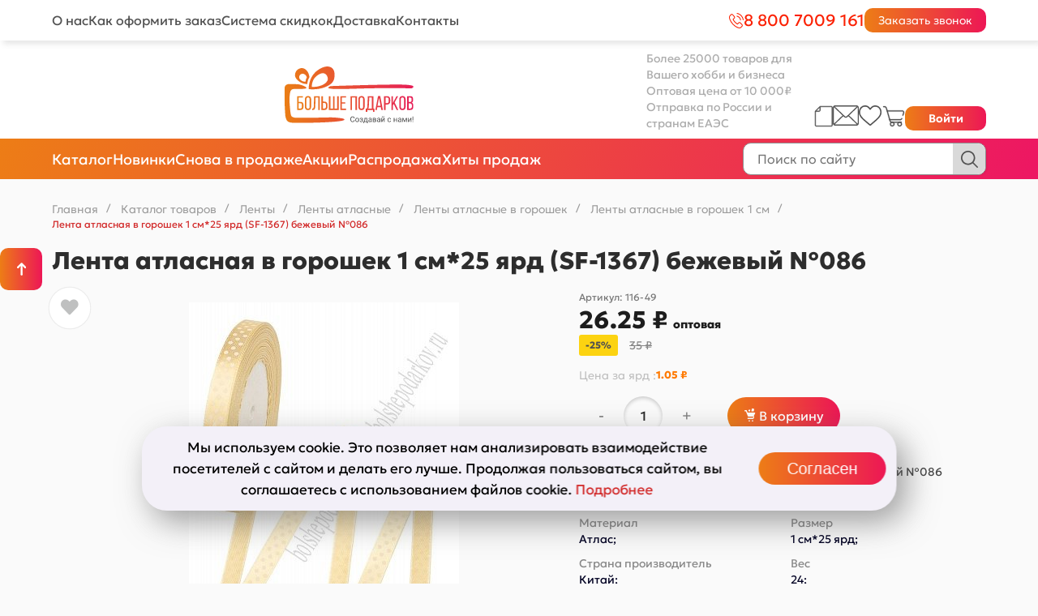

--- FILE ---
content_type: text/html; charset=UTF-8
request_url: https://bolshepodarkov.ru/catalog/lenty_atlasnye_v_goroshek_1_sm/1636/
body_size: 49355
content:
<!DOCTYPE html>
<html lang="ru">

<!-- <link rel="preload" href="/local/templates/universe_s1/fonts/stylesheet.css" as="style"> -->
<!-- <link rel="preload" href="/local/templates/universe_s1/fonts/stylesheet.css" as="style">
<link href="/local/templates/universe_s1/fonts/stylesheet.css" type="text/css" rel="stylesheet"> -->
<link rel="preload" href="/local/templates/universe_s1/fonts/Geologica-Medium.woff2" as="font">
<link rel="preload" href="/local/templates/universe_s1/fonts/Geologica-Medium.woff" as="font">
<link rel="preload" href="/local/templates/universe_s1/fonts/GeologicaCursive-Light.woff2" as="font">
<link rel="preload" href="/local/templates/universe_s1/fonts/GeologicaCursive-Light.woff" as="font">

<link rel="preload" href="/local/templates/universe_s1/fonts/Geologica-Bold.woff2" as="font">
<link rel="preload" href="/local/templates/universe_s1/fonts/Geologica-Bold.woff" as="font">
<link rel="preload" href="/local/templates/universe_s1/fonts/GeologicaCursive-Black.woff2" as="font">
<link rel="preload" href="/local/templates/universe_s1/fonts/GeologicaCursive-Black.woff" as="font">
<link rel="preload" href="/local/templates/universe_s1/fonts/Geologica-ExtraBold.woff2" as="font">
<link rel="preload" href="/local/templates/universe_s1/fonts/Geologica-ExtraBold.woff" as="font">



<head>
        <title>Лента атласная в горошек 1 см*25 ярд (SF-1367) бежевый №086 оптом</title>
    <meta http-equiv="Content-Type" content="text/html; charset=UTF-8" />
<meta name="keywords" content="Купить, Интернет-магазин" />
<meta name="description" content="Лента атласная в горошек 1 см*25 ярд (SF-1367) бежевый №086 высокого качества, по низкой цене Бесплатный самовывоз, быстрая сборка и доставка заказа! Все товары в наличии" />
<script data-skip-moving="true">(function(w, d, n) {var cl = "bx-core";var ht = d.documentElement;var htc = ht ? ht.className : undefined;if (htc === undefined || htc.indexOf(cl) !== -1){return;}var ua = n.userAgent;if (/(iPad;)|(iPhone;)/i.test(ua)){cl += " bx-ios";}else if (/Windows/i.test(ua)){cl += ' bx-win';}else if (/Macintosh/i.test(ua)){cl += " bx-mac";}else if (/Linux/i.test(ua) && !/Android/i.test(ua)){cl += " bx-linux";}else if (/Android/i.test(ua)){cl += " bx-android";}cl += (/(ipad|iphone|android|mobile|touch)/i.test(ua) ? " bx-touch" : " bx-no-touch");cl += w.devicePixelRatio && w.devicePixelRatio >= 2? " bx-retina": " bx-no-retina";if (/AppleWebKit/.test(ua)){cl += " bx-chrome";}else if (/Opera/.test(ua)){cl += " bx-opera";}else if (/Firefox/.test(ua)){cl += " bx-firefox";}ht.className = htc ? htc + " " + cl : cl;})(window, document, navigator);</script>


<link href="/bitrix/js/ui/design-tokens/dist/ui.design-tokens.min.css?172079410123463" type="text/css"  rel="stylesheet" />
<link href="/bitrix/js/ui/fonts/opensans/ui.font.opensans.min.css?16705832252320" type="text/css"  rel="stylesheet" />
<link href="/bitrix/js/main/popup/dist/main.popup.bundle.min.css?175103444428056" type="text/css"  rel="stylesheet" />
<link href="https://cdn.jsdelivr.net/npm/swiper@11/swiper-bundle.min.css" type="text/css"  rel="stylesheet" />
<link href="/bitrix/js/main/phonenumber/css/phonenumber.min.css?164086454036251" type="text/css"  rel="stylesheet" />
<link href="/bitrix/css/skyweb24.popuppro/animation.min.css?174565058262416" type="text/css"  rel="stylesheet" />
<link href="/bitrix/js/main/core/css/core_popup.min.css?156814494615428" type="text/css"  rel="stylesheet" />
<link href="/bitrix/cache/css/s1/universe_s1/page_30b7a195ddbc37fcf0bbd9af491eebb0/page_30b7a195ddbc37fcf0bbd9af491eebb0_v1.css?176157245273621" type="text/css"  rel="stylesheet" />
<link href="/bitrix/cache/css/s1/universe_s1/template_2ab0ceb750766b1fb2006409b574b809/template_2ab0ceb750766b1fb2006409b574b809_v1.css?1761998484902281" type="text/css"  data-template-style="true" rel="stylesheet" />




<style>@font-face {font-family: 'Ubuntu';font-weight: 300;font-style: normal;src: url('/upload/iblock/9cc/t3m17mk9czjun2wnbt5klppy3rk1omq4.jpg#iefix');src: url('/upload/iblock/9cc/t3m17mk9czjun2wnbt5klppy3rk1omq4.jpg#iefix') format('embedded-opentype'), url('/upload/iblock/cd2/qpq3m05qe2wpwbououvtqvylbfjjvk8x.xls') format('woff'), url('/upload/iblock/b84/e1raos5xt9o3sg8b2ucrcxgiuns9t6su.jpg') format('truetype'); }@font-face {font-family: 'Ubuntu';font-weight: 300;font-style: italic;src: url('/upload/iblock/74c/5p4rnr3dw7vqyjn72mh6dp1bfy2jqvuv.xls#iefix');src: url('/upload/iblock/74c/5p4rnr3dw7vqyjn72mh6dp1bfy2jqvuv.xls#iefix') format('embedded-opentype'), url('/upload/support/bc6/uoxfh264ni0rmg4qc19sxs04re8ng054.jpg') format('woff'); }@font-face {font-family: 'Ubuntu';font-weight: 400;font-style: normal;src: url('/upload/support/820/gpp5cunz4y3syht980an5f6zcqdan3dh.jpg#iefix') format('woff'), url('/upload/support/c78/9enufw0cuowoq9jftok3gdfh9wfrzuif.jpg') format('truetype'); }@font-face {font-family: 'Ubuntu';font-weight: 400;font-style: italic;src: url('/upload/support/4d5/ya3m92ww7gbruzu7qubx2yeicy1muhg9.jpg#iefix') format('truetype'); }@font-face {font-family: 'Ubuntu';font-weight: 500;font-style: italic;src: url('/upload/iblock/720/z4s82nlfx802gt0ewmrddane3z3un0qf.jpg#iefix');src: url('/upload/iblock/720/z4s82nlfx802gt0ewmrddane3z3un0qf.jpg#iefix') format('embedded-opentype'); }</style>
<style>.intec-button.intec-button-cl-common {
  background-color: #d12727;
  border-color: #d12727; }

.intec-button.intec-button-cl-common:hover, .intec-button.intec-button-cl-common.hover {
  background-color: #de4d4d;
  border-color: #de4d4d; }

.intec-button.intec-button-cl-common:active, .intec-button.intec-button-cl-common.active {
  background-color: #a61f1f;
  border-color: #a61f1f; }

.intec-button.intec-button-cl-common.intec-button-transparent {
  color: #d12727; }

.intec-button.intec-button-transparent {
  background-color: transparent; }

.intec-cl-text {
  color: #d12727 !important; }

.intec-cl-text-active:active {
  color: #d12727 !important; }

.intec-cl-text-active.active {
  color: #d12727 !important; }

.intec-cl-text-focus:focus {
  color: #d12727 !important; }

.intec-cl-text-hover:hover {
  color: #d12727 !important; }

.intec-cl-background {
  background-color: #d12727 !important;
  fill: #d12727 !important; }

.intec-cl-background-active:active {
  background-color: #d12727 !important;
  fill: #d12727 !important; }

.intec-cl-background-focus:focus {
  background-color: #d12727 !important;
  fill: #d12727 !important; }

.intec-cl-background-hover:hover {
  background-color: #d12727 !important;
  fill: #d12727 !important; }

.intec-cl-background-dark {
  background-color: #a61f1f !important;
  fill: #a61f1f !important; }

.intec-cl-background-dark-active:active {
  background-color: #a61f1f !important;
  fill: #a61f1f !important; }

.intec-cl-background-dark-focus:focus {
  background-color: #a61f1f !important;
  fill: #a61f1f !important; }

.intec-cl-background-dark-hover:hover {
  background-color: #a61f1f !important;
  fill: #a61f1f !important; }

.intec-cl-background-light {
  background-color: #de4d4d !important;
  fill: #de4d4d !important; }

.intec-cl-background-light-active:active {
  background-color: #de4d4d !important;
  fill: #de4d4d !important; }

.intec-cl-background-light-focus:focus {
  background-color: #de4d4d !important;
  fill: #de4d4d !important; }

.intec-cl-background-light-hover:hover {
  background-color: #de4d4d !important;
  fill: #de4d4d !important; }

.intec-cl-border {
  border-color: #d12727 !important; }

.intec-cl-border-light {
  border-color: #de4d4d !important; }

.intec-cl-border-active:active {
  border-color: #d12727 !important; }

.intec-cl-border-focus:focus {
  border-color: #d12727 !important; }

.intec-cl-border-hover:hover {
  border-color: #d12727 !important; }

.intec-cl-border-light-hover:hover {
  border-color: #de4d4d !important; }

.intec-cl-text-light {
  color: #de4d4d !important; }

.intec-cl-text-light-active:active {
  color: #de4d4d !important; }

.intec-cl-text-light-focus:focus {
  color: #de4d4d !important; }

.intec-cl-text-light-hover:hover {
  color: #de4d4d !important; }

.intec-cl-text-dark {
  color: #a61f1f !important; }

.intec-cl-text-dark-active:active {
  color: #a61f1f !important; }

.intec-cl-text-dark-focus:focus {
  color: #a61f1f !important; }

.intec-cl-text-dark-hover:hover {
  color: #a61f1f !important; }

.intec-cl-background-light {
  background-color: #de4d4d !important;
  fill: #de4d4d !important; }

.intec-cl-background-light-active:active {
  background-color: #de4d4d !important; }

.intec-cl-background-light-focus:focus {
  background-color: #de4d4d !important; }

.intec-cl-background-light-hover:hover {
  background-color: #de4d4d !important; }

.intec-cl-svg svg {
  fill: #d12727 !important;
  stroke: #d12727 !important; }

.intec-cl-svg-path-fill svg path {
  fill: #d12727 !important; }

.intec-cl-svg-path-fill-hover:hover svg path {
  fill: #d12727 !important; }

.intec-cl-svg-path-stroke svg path {
  stroke: #d12727 !important; }

.intec-cl-svg-path-stroke-hover:hover svg path {
  stroke: #d12727 !important; }

.intec-tabs.nav-tabs > li.active > a, .intec-tabs.nav-tabs > li > a:focus, .intec-tabs.nav-tabs > li > a:hover {
  border-bottom-color: #d12727 !important;
  color: #d12727 !important; }

.intec-contest-checkbox.checked:after {
  background-color: #d12727 !important; }

.intec-content {
  max-width: 1740px; }

.intec-content .intec-content.intec-content-primary {
  max-width: 1740px; }

.intec-input.intec-input-checkbox input:checked + .intec-input-selector:before, .intec-input.intec-input-radio input:checked + .intec-input-selector:before {
  background: #d12727 !important; }

h1.intec-header {
  font-size: 20px; }

html {
  font-size: 14px;
  font-family: "Ubuntu", sans-serif; }

.intec-ui.intec-ui-control-alert.intec-ui-scheme-current {
  color: #d12727;
  background-color: #fceeee;
  border-color: #f9dddd; }

.intec-ui.intec-ui-control-button.intec-ui-scheme-current {
  border-color: #d12727;
  background-color: #d12727;
  color: #fff; }
  .intec-ui.intec-ui-control-button.intec-ui-scheme-current.intec-ui-mod-transparent {
    background-color: transparent;
    color: #d12727; }
  .intec-ui.intec-ui-control-button.intec-ui-scheme-current:hover, .intec-ui.intec-ui-control-button.intec-ui-scheme-current.intec-ui-state-hover, .intec-ui.intec-ui-control-button.intec-ui-scheme-current[data-ui-state="hover"] {
    border-color: #de4d4d;
    background-color: #de4d4d;
    color: #fff; }
  .intec-ui.intec-ui-control-button.intec-ui-scheme-current:focus, .intec-ui.intec-ui-control-button.intec-ui-scheme-current.intec-ui-state-focus, .intec-ui.intec-ui-control-button.intec-ui-scheme-current[data-ui-state="focus"] {
    border-color: #de4d4d;
    background-color: #de4d4d;
    color: #fff; }
  .intec-ui.intec-ui-control-button.intec-ui-scheme-current:active, .intec-ui.intec-ui-control-button.intec-ui-scheme-current.intec-ui-state-active, .intec-ui.intec-ui-control-button.intec-ui-scheme-current[data-ui-state="active"] {
    border-color: #a61f1f;
    background-color: #a61f1f;
    color: #fff; }
  .intec-ui.intec-ui-control-button.intec-ui-scheme-current:disabled, .intec-ui.intec-ui-control-button.intec-ui-scheme-current.intec-ui-state-disabled, .intec-ui.intec-ui-control-button.intec-ui-scheme-current[data-ui-state="disabled"] {
    border-color: #7b1717;
    background-color: #7b1717;
    color: #fff; }
  .intec-ui.intec-ui-control-button.intec-ui-scheme-current.intec-ui-mod-link {
    color: #5f5f5f;
    border-color: transparent;
    background-color: transparent; }
    .intec-ui.intec-ui-control-button.intec-ui-scheme-current.intec-ui-mod-link:hover, .intec-ui.intec-ui-control-button.intec-ui-scheme-current.intec-ui-mod-link.intec-ui-state-hover, .intec-ui.intec-ui-control-button.intec-ui-scheme-current.intec-ui-mod-link[data-ui-state="hover"] {
      color: #de4d4d; }
    .intec-ui.intec-ui-control-button.intec-ui-scheme-current.intec-ui-mod-link:focus, .intec-ui.intec-ui-control-button.intec-ui-scheme-current.intec-ui-mod-link.intec-ui-state-focus, .intec-ui.intec-ui-control-button.intec-ui-scheme-current.intec-ui-mod-link[data-ui-state="focus"] {
      color: #de4d4d; }
    .intec-ui.intec-ui-control-button.intec-ui-scheme-current.intec-ui-mod-link:active, .intec-ui.intec-ui-control-button.intec-ui-scheme-current.intec-ui-mod-link.intec-ui-state-active, .intec-ui.intec-ui-control-button.intec-ui-scheme-current.intec-ui-mod-link[data-ui-state="active"] {
      color: #a61f1f; }
    .intec-ui.intec-ui-control-button.intec-ui-scheme-current.intec-ui-mod-link:disabled, .intec-ui.intec-ui-control-button.intec-ui-scheme-current.intec-ui-mod-link.intec-ui-state-disabled, .intec-ui.intec-ui-control-button.intec-ui-scheme-current.intec-ui-mod-link[data-ui-state="disabled"] {
      color: #9f9f9f; }

.intec-ui.intec-ui-control-checkbox.intec-ui-scheme-current.intec-ui-scheme-current .intec-ui-part-selector:before, .intec-ui.intec-ui-control-radiobox.intec-ui-scheme-current.intec-ui-scheme-current .intec-ui-part-selector:before, .intec-ui.intec-ui-control-switch.intec-ui-scheme-current.intec-ui-scheme-current .intec-ui-part-selector:before {
  background-color: #fff;
  color: #fff; }
  .intec-ui.intec-ui-control-checkbox.intec-ui-scheme-current.intec-ui-scheme-current input:checked + .intec-ui-part-selector, .intec-ui.intec-ui-control-radiobox.intec-ui-scheme-current.intec-ui-scheme-current input:checked + .intec-ui-part-selector, .intec-ui.intec-ui-control-switch.intec-ui-scheme-current.intec-ui-scheme-current input:checked + .intec-ui-part-selector, .intec-ui.intec-ui-control-checkbox.intec-ui-scheme-current.intec-ui-scheme-current.intec-ui-state-checked .intec-ui-part-selector, .intec-ui.intec-ui-control-radiobox.intec-ui-scheme-current.intec-ui-scheme-current.intec-ui-state-checked .intec-ui-part-selector, .intec-ui.intec-ui-control-switch.intec-ui-scheme-current.intec-ui-scheme-current.intec-ui-state-checked .intec-ui-part-selector, .intec-ui.intec-ui-control-checkbox.intec-ui-scheme-current.intec-ui-scheme-current[data-ui-state="checked"] .intec-ui-part-selector, .intec-ui.intec-ui-control-radiobox.intec-ui-scheme-current.intec-ui-scheme-current[data-ui-state="checked"] .intec-ui-part-selector, .intec-ui.intec-ui-control-switch.intec-ui-scheme-current.intec-ui-scheme-current[data-ui-state="checked"] .intec-ui-part-selector {
    border-color: #d12727;
    background-color: #d12727; }
    .intec-ui.intec-ui-control-checkbox.intec-ui-scheme-current.intec-ui-scheme-current input:checked + .intec-ui-part-selector:before, .intec-ui.intec-ui-control-radiobox.intec-ui-scheme-current.intec-ui-scheme-current input:checked + .intec-ui-part-selector:before, .intec-ui.intec-ui-control-switch.intec-ui-scheme-current.intec-ui-scheme-current input:checked + .intec-ui-part-selector:before, .intec-ui.intec-ui-control-checkbox.intec-ui-scheme-current.intec-ui-scheme-current.intec-ui-state-checked .intec-ui-part-selector:before, .intec-ui.intec-ui-control-radiobox.intec-ui-scheme-current.intec-ui-scheme-current.intec-ui-state-checked .intec-ui-part-selector:before, .intec-ui.intec-ui-control-switch.intec-ui-scheme-current.intec-ui-scheme-current.intec-ui-state-checked .intec-ui-part-selector:before, .intec-ui.intec-ui-control-checkbox.intec-ui-scheme-current.intec-ui-scheme-current[data-ui-state="checked"] .intec-ui-part-selector:before, .intec-ui.intec-ui-control-radiobox.intec-ui-scheme-current.intec-ui-scheme-current[data-ui-state="checked"] .intec-ui-part-selector:before, .intec-ui.intec-ui-control-switch.intec-ui-scheme-current.intec-ui-scheme-current[data-ui-state="checked"] .intec-ui-part-selector:before {
      background-color: #fff;
      color: #fff; }
  .intec-ui.intec-ui-control-checkbox.intec-ui-scheme-current.intec-ui-scheme-current:hover .intec-ui-part-selector, .intec-ui.intec-ui-control-radiobox.intec-ui-scheme-current.intec-ui-scheme-current:hover .intec-ui-part-selector, .intec-ui.intec-ui-control-switch.intec-ui-scheme-current.intec-ui-scheme-current:hover .intec-ui-part-selector, .intec-ui.intec-ui-control-checkbox.intec-ui-scheme-current.intec-ui-scheme-current.intec-ui-state-hover .intec-ui-part-selector, .intec-ui.intec-ui-control-radiobox.intec-ui-scheme-current.intec-ui-scheme-current.intec-ui-state-hover .intec-ui-part-selector, .intec-ui.intec-ui-control-switch.intec-ui-scheme-current.intec-ui-scheme-current.intec-ui-state-hover .intec-ui-part-selector, .intec-ui.intec-ui-control-checkbox.intec-ui-scheme-current.intec-ui-scheme-current[data-ui-state="hover"] .intec-ui-part-selector, .intec-ui.intec-ui-control-radiobox.intec-ui-scheme-current.intec-ui-scheme-current[data-ui-state="hover"] .intec-ui-part-selector, .intec-ui.intec-ui-control-switch.intec-ui-scheme-current.intec-ui-scheme-current[data-ui-state="hover"] .intec-ui-part-selector {
    border-color: #de4d4d;
    background-color: #de4d4d; }
    .intec-ui.intec-ui-control-checkbox.intec-ui-scheme-current.intec-ui-scheme-current:hover .intec-ui-part-selector:before, .intec-ui.intec-ui-control-radiobox.intec-ui-scheme-current.intec-ui-scheme-current:hover .intec-ui-part-selector:before, .intec-ui.intec-ui-control-switch.intec-ui-scheme-current.intec-ui-scheme-current:hover .intec-ui-part-selector:before, .intec-ui.intec-ui-control-checkbox.intec-ui-scheme-current.intec-ui-scheme-current.intec-ui-state-hover .intec-ui-part-selector:before, .intec-ui.intec-ui-control-radiobox.intec-ui-scheme-current.intec-ui-scheme-current.intec-ui-state-hover .intec-ui-part-selector:before, .intec-ui.intec-ui-control-switch.intec-ui-scheme-current.intec-ui-scheme-current.intec-ui-state-hover .intec-ui-part-selector:before, .intec-ui.intec-ui-control-checkbox.intec-ui-scheme-current.intec-ui-scheme-current[data-ui-state="hover"] .intec-ui-part-selector:before, .intec-ui.intec-ui-control-radiobox.intec-ui-scheme-current.intec-ui-scheme-current[data-ui-state="hover"] .intec-ui-part-selector:before, .intec-ui.intec-ui-control-switch.intec-ui-scheme-current.intec-ui-scheme-current[data-ui-state="hover"] .intec-ui-part-selector:before {
      background-color: #fff;
      color: #fff; }
  .intec-ui.intec-ui-control-checkbox.intec-ui-scheme-current.intec-ui-scheme-current input:focus + .intec-ui-part-selector, .intec-ui.intec-ui-control-radiobox.intec-ui-scheme-current.intec-ui-scheme-current input:focus + .intec-ui-part-selector, .intec-ui.intec-ui-control-switch.intec-ui-scheme-current.intec-ui-scheme-current input:focus + .intec-ui-part-selector, .intec-ui.intec-ui-control-checkbox.intec-ui-scheme-current.intec-ui-scheme-current.intec-ui-state-focus .intec-ui-part-selector, .intec-ui.intec-ui-control-radiobox.intec-ui-scheme-current.intec-ui-scheme-current.intec-ui-state-focus .intec-ui-part-selector, .intec-ui.intec-ui-control-switch.intec-ui-scheme-current.intec-ui-scheme-current.intec-ui-state-focus .intec-ui-part-selector, .intec-ui.intec-ui-control-checkbox.intec-ui-scheme-current.intec-ui-scheme-current[data-ui-state="focus"] .intec-ui-part-selector, .intec-ui.intec-ui-control-radiobox.intec-ui-scheme-current.intec-ui-scheme-current[data-ui-state="focus"] .intec-ui-part-selector, .intec-ui.intec-ui-control-switch.intec-ui-scheme-current.intec-ui-scheme-current[data-ui-state="focus"] .intec-ui-part-selector {
    border-color: #de4d4d;
    background-color: #de4d4d; }
    .intec-ui.intec-ui-control-checkbox.intec-ui-scheme-current.intec-ui-scheme-current input:focus + .intec-ui-part-selector:before, .intec-ui.intec-ui-control-radiobox.intec-ui-scheme-current.intec-ui-scheme-current input:focus + .intec-ui-part-selector:before, .intec-ui.intec-ui-control-switch.intec-ui-scheme-current.intec-ui-scheme-current input:focus + .intec-ui-part-selector:before, .intec-ui.intec-ui-control-checkbox.intec-ui-scheme-current.intec-ui-scheme-current.intec-ui-state-focus .intec-ui-part-selector:before, .intec-ui.intec-ui-control-radiobox.intec-ui-scheme-current.intec-ui-scheme-current.intec-ui-state-focus .intec-ui-part-selector:before, .intec-ui.intec-ui-control-switch.intec-ui-scheme-current.intec-ui-scheme-current.intec-ui-state-focus .intec-ui-part-selector:before, .intec-ui.intec-ui-control-checkbox.intec-ui-scheme-current.intec-ui-scheme-current[data-ui-state="focus"] .intec-ui-part-selector:before, .intec-ui.intec-ui-control-radiobox.intec-ui-scheme-current.intec-ui-scheme-current[data-ui-state="focus"] .intec-ui-part-selector:before, .intec-ui.intec-ui-control-switch.intec-ui-scheme-current.intec-ui-scheme-current[data-ui-state="focus"] .intec-ui-part-selector:before {
      background-color: #fff;
      color: #fff; }
  .intec-ui.intec-ui-control-checkbox.intec-ui-scheme-current.intec-ui-scheme-current:active .intec-ui-part-selector, .intec-ui.intec-ui-control-radiobox.intec-ui-scheme-current.intec-ui-scheme-current:active .intec-ui-part-selector, .intec-ui.intec-ui-control-switch.intec-ui-scheme-current.intec-ui-scheme-current:active .intec-ui-part-selector, .intec-ui.intec-ui-control-checkbox.intec-ui-scheme-current.intec-ui-scheme-current.intec-ui-state-active .intec-ui-part-selector, .intec-ui.intec-ui-control-radiobox.intec-ui-scheme-current.intec-ui-scheme-current.intec-ui-state-active .intec-ui-part-selector, .intec-ui.intec-ui-control-switch.intec-ui-scheme-current.intec-ui-scheme-current.intec-ui-state-active .intec-ui-part-selector, .intec-ui.intec-ui-control-checkbox.intec-ui-scheme-current.intec-ui-scheme-current[data-ui-state="active"] .intec-ui-part-selector, .intec-ui.intec-ui-control-radiobox.intec-ui-scheme-current.intec-ui-scheme-current[data-ui-state="active"] .intec-ui-part-selector, .intec-ui.intec-ui-control-switch.intec-ui-scheme-current.intec-ui-scheme-current[data-ui-state="active"] .intec-ui-part-selector {
    border-color: #a61f1f;
    background-color: #a61f1f; }
    .intec-ui.intec-ui-control-checkbox.intec-ui-scheme-current.intec-ui-scheme-current:active .intec-ui-part-selector:before, .intec-ui.intec-ui-control-radiobox.intec-ui-scheme-current.intec-ui-scheme-current:active .intec-ui-part-selector:before, .intec-ui.intec-ui-control-switch.intec-ui-scheme-current.intec-ui-scheme-current:active .intec-ui-part-selector:before, .intec-ui.intec-ui-control-checkbox.intec-ui-scheme-current.intec-ui-scheme-current.intec-ui-state-active .intec-ui-part-selector:before, .intec-ui.intec-ui-control-radiobox.intec-ui-scheme-current.intec-ui-scheme-current.intec-ui-state-active .intec-ui-part-selector:before, .intec-ui.intec-ui-control-switch.intec-ui-scheme-current.intec-ui-scheme-current.intec-ui-state-active .intec-ui-part-selector:before, .intec-ui.intec-ui-control-checkbox.intec-ui-scheme-current.intec-ui-scheme-current[data-ui-state="active"] .intec-ui-part-selector:before, .intec-ui.intec-ui-control-radiobox.intec-ui-scheme-current.intec-ui-scheme-current[data-ui-state="active"] .intec-ui-part-selector:before, .intec-ui.intec-ui-control-switch.intec-ui-scheme-current.intec-ui-scheme-current[data-ui-state="active"] .intec-ui-part-selector:before {
      background-color: #fff;
      color: #fff; }

.intec-ui.intec-ui-control-numeric.intec-ui-scheme-current .intec-ui-part-increment:hover, .intec-ui.intec-ui-control-numeric.intec-ui-scheme-current .intec-ui-part-decrement:hover {
  color: #d12727 !important; }

.intec-ui.intec-ui-control-tabs.intec-ui-scheme-current .intec-ui-part-tab:hover, .intec-ui.intec-ui-control-tabs.intec-ui-scheme-current .intec-ui-part-tab.active {
  border-color: #d12727; }

.intec-ui.intec-ui-control-tabs.intec-ui-view-1.intec-ui-scheme-current .intec-ui-part-tab.active {
  color: #d12727; }

.intec-ui.intec-ui-control-tabs.intec-ui-view-1.intec-ui-scheme-current .intec-ui-part-tab.active *:after {
  background-color: #d12727; }

.intec-ui.intec-ui-control-tabs.intec-ui-view-2.intec-ui-scheme-current .intec-ui-part-tab:hover, .intec-ui.intec-ui-control-tabs.intec-ui-view-2.intec-ui-scheme-current .intec-ui-part-tab.active {
  background-color: #d12727; }

.intec-ui.intec-ui-control-tabs.intec-ui-view-2.intec-ui-scheme-current .intec-ui-part-tab.active {
  -webkit-box-shadow: 0 6px 18px rgba(209, 39, 39, 0.42);
  -moz-box-shadow: 0 6px 18px rgba(209, 39, 39, 0.42);
  box-shadow: 0 6px 18px rgba(209, 39, 39, 0.42); }

.intec-ui-markup-text, [data-ui-markup="text"] {
  font-size: 14px; }

a, [data-ui-markup="a"], .intec-ui-markup-a {
  color: #d12727; }
  a:hover, [data-ui-markup="a"]:hover, .intec-ui-markup-a:hover, a:focus, [data-ui-markup="a"]:focus, .intec-ui-markup-a:focus {
    color: #de4d4d; }
    a:hover.intec-ui-mod-dashed, [data-ui-markup="a"]:hover.intec-ui-mod-dashed, .intec-ui-markup-a:hover.intec-ui-mod-dashed, a:focus.intec-ui-mod-dashed, [data-ui-markup="a"]:focus.intec-ui-mod-dashed, .intec-ui-markup-a:focus.intec-ui-mod-dashed, a:hover.intec-ui-mod-dotted, [data-ui-markup="a"]:hover.intec-ui-mod-dotted, .intec-ui-markup-a:hover.intec-ui-mod-dotted, a:focus.intec-ui-mod-dotted, [data-ui-markup="a"]:focus.intec-ui-mod-dotted, .intec-ui-markup-a:focus.intec-ui-mod-dotted {
      border-color: #de4d4d; }
  a:active, [data-ui-markup="a"]:active, .intec-ui-markup-a:active {
    color: #a61f1f; }
    a:active.intec-ui-mod-dashed, [data-ui-markup="a"]:active.intec-ui-mod-dashed, .intec-ui-markup-a:active.intec-ui-mod-dashed, a:active.intec-ui-mod-dotted, [data-ui-markup="a"]:active.intec-ui-mod-dotted, .intec-ui-markup-a:active.intec-ui-mod-dotted {
      border-color: #a61f1f; }

blockquote:before, [data-ui-markup="blockquote"]:before, .intec-ui-markup-blockquote:before {
  background-color: #d12727; }

ul > li:before, [data-ui-markup="ul"] > [data-ui-markup="li"]:before, .intec-ui-markup-ul > .intec-ui-markup-li:before {
  color: #d12727; }

ol > li:before, [data-ui-markup="ol"] > [data-ui-markup="li"]:before, .intec-ui-markup-ol > .intec-ui-markup-li:before {
  color: #d12727; }
</style>
<style>.ns-bitrix.c-menu.c-menu-horizontal-1 .menu-item.menu-item-default .menu-submenu .menu-submenu-item:hover > .menu-submenu-item-text, .ns-bitrix.c-menu.c-menu-horizontal-2 .menu-item .menu-submenu .menu-submenu-item:hover > .menu-submenu-item-text, .c-header.c-header-template-1 .widget-view.widget-view-desktop .widget-view-desktop-1 .widget-container-menu .ns-bitrix.c-menu.c-menu-horizontal-1 .menu-item:hover .menu-item-text-wrapper, .c-header.c-header-template-1 .widget-view.widget-view-desktop .widget-view-desktop-1 .widget-container-menu .ns-bitrix.c-menu.c-menu-horizontal-1 .menu-item.menu-item-active .menu-item-text-wrapper, .c-header.c-header-template-1 .widget-view.widget-view-desktop .widget-view-desktop-7 .widget-menu .ns-bitrix.c-menu.c-menu-horizontal-1 .menu-item:hover .menu-item-text-wrapper, .c-header.c-header-template-1 .widget-view.widget-view-desktop .widget-view-desktop-7 .widget-menu .ns-bitrix.c-menu.c-menu-horizontal-1 .menu-item.menu-item-active .menu-item-text-wrapper, .c-header.c-header-template-1 .widget-view.widget-view-desktop .widget-view-desktop-9 .widget-container-menu .ns-bitrix.c-menu.c-menu-horizontal-1 .menu-item:hover .menu-item-text-wrapper, .c-header.c-header-template-1 .widget-view.widget-view-desktop .widget-view-desktop-9 .widget-container-menu .ns-bitrix.c-menu.c-menu-horizontal-1 .menu-item.menu-item-active .menu-item-text-wrapper, .c-header.c-header-template-1 .widget-view.widget-view-fixed .widget-menu .ns-bitrix.c-menu.c-menu-horizontal-1 .menu-wrapper .menu-item:hover .menu-item-text-wrapper, .c-header.c-header-template-1 .widget-view.widget-view-fixed .widget-menu .ns-bitrix.c-menu.c-menu-horizontal-1 .menu-wrapper .menu-item.menu-item-active .menu-item-text-wrapper {
  color: #d12727 !important; }

.ns-bitrix.c-catalog-element.c-catalog-element-catalog-default-1 .catalog-element-property:before, .ns-bitrix.c-sale-order-ajax.c-sale-order-ajax-simple-1 .radio-inline:hover label:before, .ns-bitrix.c-sale-order-ajax.c-sale-order-ajax-simple-1 .radio-inline.radio-inline-checked label:before, .ns-bitrix.c-sale-order-ajax.c-sale-order-ajax-simple-1 .bx-sls .quick-location-tag, .ns-bitrix.c-sale-order-ajax.c-sale-order-ajax-simple-1 .bx-slst .quick-location-tag, .ns-bitrix.c-sale-order-ajax.c-sale-order-ajax-simple-1 .bx-soa-pp-item-container .bx-soa-pp-company:hover .bx-soa-pp-company-graf-container, .ns-bitrix.c-sale-order-ajax.c-sale-order-ajax-simple-1 .bx-soa-pp-item-container .bx-soa-pp-company.bx-selected .bx-soa-pp-company-graf-container, .ns-intec-universe.c-tags-list.c-tags-list-default .tags-list-item input[type=checkbox]:checked + .tags-list-item-button, .ns-intec-universe.c-tags-list.c-tags-list-default .tags-list-item-button:hover {
  background: #d12727 !important; }

.ns-bitrix.c-catalog-element.c-catalog-element-catalog-default-1 .catalog-element-gallery-preview[data-active=true], .ns-bitrix.c-catalog-element.c-catalog-element-catalog-default-1 .catalog-element-tab a:hover, .ns-bitrix.c-catalog-element.c-catalog-element-catalog-default-1 .catalog-element-tab a:focus, .ns-bitrix.c-catalog-element.c-catalog-element-catalog-default-1 .catalog-element-tab a:active, .ns-bitrix.c-catalog-element.c-catalog-element-catalog-default-1 .catalog-element-tab.active a, .ns-bitrix.c-catalog-element.c-catalog-element-catalog-default-2 .catalog-element-tab a:hover, .ns-bitrix.c-catalog-element.c-catalog-element-catalog-default-2 .catalog-element-tab a:focus, .ns-bitrix.c-catalog-element.c-catalog-element-catalog-default-2 .catalog-element-tab a:active, .ns-bitrix.c-catalog-element.c-catalog-element-catalog-default-2 .catalog-element-tab.active a, .ns-bitrix.c-sale-order-ajax.c-sale-order-ajax-simple-1 .radio-inline:hover label:before, .ns-bitrix.c-sale-order-ajax.c-sale-order-ajax-simple-1 .radio-inline.radio-inline-checked label:before, .ns-bitrix.c-sale-order-ajax.c-sale-order-ajax-simple-1 .bx-soa-pp-item-container .bx-soa-pp-company:hover .bx-soa-pp-company-graf-container, .ns-bitrix.c-sale-order-ajax.c-sale-order-ajax-simple-1 .bx-soa-pp-item-container .bx-soa-pp-company.bx-selected .bx-soa-pp-company-graf-container, .c-smart-filter.c-smart-filter-horizontal-2 [data-property-type=checkbox-picture] .smart-filter-property-value input:checked + .smart-filter-property-value-picture-wrap, .c-smart-filter.c-smart-filter-horizontal-2 [data-property-type=checkbox-text-picture] .smart-filter-property-value input:checked + .smart-filter-property-value-picture-wrap {
  border-color: #d12727 !important; }

.ns-bitrix.c-catalog-section.c-catalog-section-catalog-text-1 .catalog-section-item-purchase-button.catalog-section-item-purchase-button-add[data-basket-state="processing"], .ns-bitrix.c-catalog-section.c-catalog-section-catalog-list-1 .catalog-section-item-purchase-button.catalog-section-item-purchase-button-add[data-basket-state="processing"], .ns-bitrix.c-catalog-section.c-catalog-section-catalog-tile-1 .catalog-section-item-purchase-button.catalog-section-item-purchase-button-add[data-basket-state="processing"], .ns-bitrix.c-catalog-section.c-catalog-section-products-additional-1 .api-ui-switch.api-ui-switch-active .api-ui-switch-control, .ns-bitrix.c-sale-order-ajax.c-sale-order-ajax-simple-1 .bx-sls .quick-location-tag:hover, .ns-bitrix.c-sale-order-ajax.c-sale-order-ajax-simple-1 .bx-slst .quick-location-tag:hover {
  background: #de4d4d !important; }
/** Old **/
.sale-icons a.sale-icons-item:hover .sale-icons-icon, .sale-icons a.sale-icons-item.hover .sale-icons-icon, .sale-icons a.sale-icons-item:active .sale-icons-icon, .sale-icons a.sale-icons-item.active .sale-icons-icon, .intec-sections-tile > div:hover .intec-section-name, .menu.menu-horizontal .menu-item.menu-item-default .menu-submenu .menu-submenu-item:hover > .menu-submenu-item-text, .widget-catalog-categories .widget-catalog-categories-tabs .widget-catalog-categories-tab a:hover, .widget-catalog-categories .widget-catalog-categories-tabs .widget-catalog-categories-tab.active a, .c-widget.c-widget-products-1 .widget-tab:hover .widget-tab-text, .c-widget.c-widget-products-1 .widget-tab.active .widget-tab-text, .widget-catalog-categories .widget-catalog-categories-desktop .widget-catalog-categories-navigation .widget-catalog-categories-navigation-next:hover, .widget-catalog-categories .widget-catalog-categories-desktop .widget-catalog-categories-navigation .widget-catalog-categories-navigation-previous:hover, .widget-reviews .widget-reviews-view.widget-reviews-view-slider .widget-reviews-navigation .widget-reviews-navigation-next:hover, .widget-reviews .widget-reviews-view.widget-reviews-view-slider .widget-reviews-navigation .widget-reviews-navigation-previous:hover, .widget-news .widget-news-view.widget-news-view-extend .widget-news-navigation .widget-news-navigation-next:hover, .widget-news .widget-news-view.widget-news-view-extend .widget-news-navigation .widget-news-navigation-previous:hover, .footer-menu a.child-link.active, .bx-filter .bx-filter-popup-result a, .intec-button.intec-button-link, .intec-sections-list .intec-section-name:hover, .intec-sections-list .intec-subsection:hover, .intec-sections-list .intec-subsection:hover span, .intec-catalog-section-tile .price-block .element-buys, .intec-min-button.added, .intec-catalog-section-tile .catalog-section-element .intec-min-button:hover, .intec-min-button.add:hover, .intec-catalog-section .element-properties li, .intec-like:hover, .intec-like.hover, .intec-like:active, .intec-like.added, .intec-compare.glyph-icon-compare:hover, .intec-compare.glyph-icon-compare.hover, .intec-compare.glyph-icon-compare:active, .intec-compare.glyph-icon-compare.active, .intec-item-detail .show-all-characteristics, .contacts .contacts-offices .contacts-office .contacts-information-section.contacts-contacts .contacts-email a:hover .active.widget-reviews .widget-reviews-mobile .widget-reviews-view.widget-reviews-view-blocks-2 .widget-reviews-item .widget-reviews-item-header .widget-reviews-item-name, .bx_compare .table_compare table tr td a, .news-list-filter .news-list-filter-button.news-list-filter-button-active, .news-list-filter .news-list-filter-button:hover, .bx_ordercart .bx_ordercart_order_table_container tbody td.control .delay-item:hover, .bx_ordercart .bx_ordercart_order_table_container tbody td.control .to-cart-item:hover, .bx-soa-editstep, .bx-soa-item-title a, .subscribe-block .email-block-subscribe .subscribe-info:before, .project .project-services .project-service .project-service-information .project-service-name, .widget-reviews .widget-reviews-mobile .widget-reviews-view.widget-reviews-view-blocks-2 .widget-reviews-item .widget-reviews-item-header .widget-reviews-item-name, .intec-certificates.desktop-template.template-tiles .intec-certificates_item:hover .intec-certificates_name, .intec-sections-tile-1 > div:hover .intec-section-name, .intec-certificates.desktop-template.template-tiles .intec-certificates_item:hover .intec-certificates_name, .header .header-desktop .header-content .header-content-menu .menu.menu-horizontal .menu-wrapper .menu-item:hover .menu-item-text .menu-item-text-wrapper, .header .header-desktop .header-content .header-content-menu .menu.menu-horizontal .menu-wrapper .menu-item.menu-item-active .menu-item-text .menu-item-text-wrapper, .intec-item-detail .item-bind-items .item-bind-items-list .owl-nav .owl-prev:hover, .intec-item-detail .item-bind-items .item-bind-items-list .owl-nav .owl-next:hover, .bx-filter .bx-filter-popup-result a, .intec-panel-sort .sort-value.sort-state-active a, .header.with-banner .header-desktop .header-static .header-content .header-content-phone .header-content-phone-call .header-content-phone-call-wrapper:hover, .header.with-banner[data-banner-color=black] .header-desktop .header-info .header-info-button:hover .header-info-button-text, .header.with-banner[data-banner-color=black] .header-desktop .header-static .header-content .header-info-button:hover .header-info-button-text, .header.with-banner[data-banner-color=black] .header-static .intec-search-icon:hover, .header.with-banner[data-banner-color=white] .header-desktop .header-info .header-info-social:hover, .header.with-banner .header-desktop .header-static .menu.menu-horizontal .menu-item:hover .menu-item-text:hover, .header.with-banner .header-desktop .header-static .menu.menu-horizontal .menu-item.menu-item-active .menu-item-text, .header .header-desktop .header-static .header-info .header-info-button .header-info-button-icon, .header .header-desktop .header-static .header-content .header-info-button .header-info-button-icon, .c-rate.c-rate-template-1 .owl-carousel .owl-nav .owl-next:hover, .c-rate.c-rate-template-1 .owl-carousel .owl-nav .owl-prev:hover, .c-certificates.c-certificates-template-1 .widget-element:hover .widget-element-name, .c-header.c-header-template-1[data-transparent = 'false'] .widget-view.widget-view-desktop .widget-panel .ns-bitrix.c-search-title.c-search-title-popup-1 .search-title-button:hover .search-title-button-icon, .c-header.c-header-template-1[data-transparent = 'false'] .widget-view.widget-view-desktop .widget-panel .ns-bitrix.c-search-title.c-search-title-popup-1 .search-title-button:hover .search-title-button-text, .c-header.c-header-template-1[data-transparent = 'false'] .widget-view.widget-view-desktop .widget-panel .widget-panel-button:hover .widget-panel-button-icon, .c-header.c-header-template-1[data-transparent = 'false'] .widget-view.widget-view-desktop .widget-panel .widget-panel-button:hover .widget-panel-button-text {
  color: #d12727 !important; }

.ns-bitrix.c-catalog-element.c-catalog-element-catalog-default-1 .catalog-element-gallery-picture[data-active=true], .widget-catalog-categories .widget-catalog-categories-tabs .widget-catalog-categories-tab a:hover, .widget-catalog-categories .widget-catalog-categories-tabs .widget-catalog-categories-tab.active a, .widget-catalog-categories .widget-catalog-categories-dots .owl-dot.active, .c-widget.c-widget-products-1 .widget-tab:hover .widget-tab-text, .c-widget.c-widget-products-1 .widget-tab.active .widget-tab-text, .c-widget.c-widget-products-1 .owl-dots .owl-dot.active, .c-widget.c-widget-products-2 .owl-dots .owl-dot.active, .c-rate.c-rate-template-1 .owl-carousel .owl-dot.active, .news-list-slider .slider-dots .owl-dot .slider-dot:hover, .news-list-slider .slider-dots .owl-dot.active .slider-dot, .intec-item-detail .slider-item.active, .bx_compare .bx_sort_container .sortbutton.current, .bx_compare .bx_sort_container .sortbutton:hover, .bx_ordercart .bx_sort_container a.current, .bx-soa-section.bx-selected, .bx-soa-pp-company.bx-selected .bx-soa-pp-company-graf-container, .news-list-slider-cb .slider-dots .owl-dot .slider-dot:hover, .news-list-slider-cb .slider-dots .owl-dot.active .slider-dot, .ns-bitrix.c-catalog-section.c-catalog-section-catalog-tile-2 .catalog-section-item-offers-property-extended-value[data-state=selected] .catalog-section-item-offers-property-extended-value-image {
  border-color: #d12727 !important; }

.arrow-right {
  border-right: 25px solid #d12727 !important; }

.sale-icons a.sale-icons-item:hover .sale-icons-count, .sale-icons a.sale-icons-item.hover .sale-icons-count, .sale-icons a.sale-icons-item:active .sale-icons-count, .sale-icons a.sale-icons-item.active .sale-icons-count, .widget-catalog-categories .widget-catalog-categories-dots .owl-dot.active, .c-widget.c-widget-products-1 .owl-dots .owl-dot.active, .c-widget.c-widget-products-2 .owl-dots .owl-dot.active, .c-rate.c-rate-template-1 .owl-carousel .owl-dot.active, .intec-news-sections.template-chess .intec-news-sections_item:hover .intec-news-sections_name, .intec-news-sections.template-puzzle .intec-news-sections_item:hover .intec-news-sections_name, .intec-news-sections.template-tiles .intec-news-sections_item:hover .intec-news-sections_name, input[type=checkbox]:checked + span, .ask-question-container .ask-question-title:after {
  background-color: #a61f1f; }

.intec-catalog-section-tile .price-block .element-buys.active, .intec-catalog-section-tile .price-block .element-buys.added, .share-products-block .products-element .price-block .price .element-buy.active, .news-list-slider .slider-dots .owl-dot.active .slider-dot, .bx-filter .body-filter .bx-filter-parameters-box .bx-filter-popup-result, .news-list-slider .slider-dots .owl-dot .slider-dot:hover, .intec-item-detail .properties-list > li:before, .intec-bt-button, .news-list-slider:hover .slider-wrapper .owl-nav .owl-prev:hover, .news-list-slider:hover .slider-wrapper .owl-nav .owl-next:hover, .widget-reviews .widget-reviews-view.widget-reviews-view-slider .widget-reviews-dots .owl-dot.active, .widget-news .widget-news-view.widget-news-view-extend .widget-news-dots .owl-dot.active, .owl-carusel-gallery.owl-theme .owl-dots .owl-dot.active span, .owl-carusel-gallery.owl-theme .owl-dots .owl-dot:hover span, .carusel-products.owl-theme .owl-dots .owl-dot.active span, .carusel-products.owl-theme .owl-dots .owl-dot:hover span, .widget-flying-basket .flying-basket-mobile-buttons-wrap .flying-basket_button_count, .bx_forgotpassword_page .description:before, .bx_registration_page .registration-info:before, .news-list-slider-cb:hover .slider-wrapper .owl-nav .owl-prev:hover, .news-list-slider-cb:hover .slider-wrapper .owl-nav .owl-next:hover, .news-list-slider-cb .slider-dots .owl-dot .slider-dot:hover, .news-list-slider-cb .slider-dots .owl-dot.active .slider-dot, .subscribe-block .checkbox input[type=checkbox]:checked + label:after, .news-list.news-list-blocks-2 .news-list-item.news-list-item-first .news-list-item-wrapper:hover .news-list-name-wrapper, .binded-products .owl-dots .owl-dot.active, .binded-products .owl-dots .owl-dot:hover, .loading-container.active, .c-categories.c-categories-template-3 .widget-element:hover .widget-element-name-wrapper, .c-smart-filter.c-smart-filter-horizontal-1 [data-property-type='checkbox'] input[type=checkbox]:checked + span, .c-smart-filter.c-smart-filter-vertical-1 [data-property-type=checkbox][data-property-view=default] .smart-filter-property-value input:checked + .smart-filter-property-value-text, .c-smart-filter.c-smart-filter-vertical-1 [data-property-type=checkbox][data-property-view=block] .smart-filter-property-value input:checked + .smart-filter-property-value-text, .c-smart-filter.c-smart-filter-vertical-1 [data-property-type=checkbox][data-property-view=tile] .smart-filter-property-value input:checked + .smart-filter-property-value-text, .c-smart-filter.c-smart-filter-horizontal-1 [data-property-type=checkbox] .smart-filter-property-value input:checked + .smart-filter-property-value-text, .c-smart-filter.c-smart-filter-vertical-1 [data-property-type=checkbox-text-picture] input:checked + .smart-filter-property-value-text-picture, .ns-intec-universe.basket-lite.basket-lite-template-1 .basket-lite-mobile-button-count {
  background-color: #d12727 !important; }

.intec-bt-button {
  text-shadow: 0 1px 0 #d12727 !important; }

.intec-bt-button:hover {
  background-color: #de4d4d !important; }

.contacts .contacts-offices .contacts-office .contacts-information-section.contacts-contacts .contacts-email a, .widget-reviews .widget-reviews-view.widget-reviews-view-slider .widget-reviews-dots .owl-dot.active, .widget-news .widget-news-view.widget-news-view-extend .widget-news-dots .owl-dot.active, .project .project-services .project-service .project-service-information .project-service-name, .checkbox input[type=checkbox]:checked + label:after, .intec-item-detail .sku-property-value:hover, .intec-item-detail .sku-property-value.active, .news-list-slider-cb .slider-dots .owl-dot .slider-dot:hover, .news-list-slider-cb .slider-dots .owl-dot.active .slider-dot, .binded-products .owl-dots .owl-dot.active, .binded-products .owl-dots .owl-dot:hover, .c-smart-filter.c-smart-filter-horizontal-1 [data-property-type=checkbox] .smart-filter-property-value input:checked + .smart-filter-property-value-text {
  border-color: #d12727 !important; }

.widget-articles-content .widget-articles .element-big:hover .element-wrapper .header span {
  background-color: #d12727 !important; }

.c-catalog-set-constructor-default .api-ui-switch.api-ui-switch-active .api-ui-switch-control {
  background: #d12727 !important; }

.c-services.c-services-template-3 .widget-element-text-wrapper, .c-advantages.c-advantages-template-4 .widget-element-name:hover .widget-element-name-wrap, .c-services.c-services-template-5 .widget-element .widget-element-name-text {
  -webkit-box-shadow: -5px 0 0 5px #d12727, 5px 0 0 5px #d12727 !important;
  -moz-box-shadow: -5px 0 0 5px #d12727, 5px 0 0 5px #d12727 !important;
  box-shadow: -5px 0 0 5px #d12727, 5px 0 0 5px #d12727 !important; }

.c-advantages.c-advantages-template-4 .widget-element-name:hover .widget-element-name-wrap, .c-categories.c-categories-template-6 .widget-element:hover .widget-element-name {
  background: #d12727 !important; }

.c-categories.c-categories-template-8 .widget-element:hover .widget-element-name {
  background: #d12727 !important; }

.c-shares.c-shares-template-3 .widget-element .widget-element-name-wrapper-2 {
  -webkit-box-shadow: -5px 0 0 5px #d12727, 5px 0 0 5px #d12727 !important;
  -moz-box-shadow: -5px 0 0 5px #d12727, 5px 0 0 5px #d12727 !important;
  box-shadow: -5px 0 0 5px #d12727, 5px 0 0 5px #d12727 !important;
  background: #d12727 !important; }

.c-advantages.c-advantages-template-11 .widget-item:hover .widget-item-counter {
  color: #d12727 !important; }

.widget.c-advantages.c-advantages-template-32 .circles-valueStroke {
  stroke: #d12727 !important; }

.popup-window-overlay {
  backdrop-filter: blur(2px);
  -webkit-backdrop-filter: blur(2px); }

.popup-window.popup-window-quick-view {
  overflow: visible; }
  .popup-window.popup-window-quick-view .popup-window-content {
    position: relative; }
  .popup-window.popup-window-quick-view .popup-button {
    position: absolute;
    top: 50%;
    margin-top: -20px;
    width: 40px;
    height: 40px;
    font-size: 0;
    overflow: hidden;
    z-index: 1;
    cursor: pointer;
    text-align: center;
    background: #fff;
    box-shadow: 0px 4px 16px rgba(27, 30, 37, 0.16);
    border-radius: 2px; }
  .popup-window.popup-window-quick-view .popup-button i {
    font-size: 16px;
    color: #808080;
    line-height: 40px; }
    .popup-window.popup-window-quick-view .popup-button:hover i {
      color: #fff; }
  .popup-window.popup-window-quick-view .popup-button.btn-prev {
    left: -80px; }
  .popup-window.popup-window-quick-view .popup-button.btn-next {
    right: -80px; }
  .popup-window.popup-window-quick-view .popup-button[data-id="0"] {
    pointer-events: none;
    opacity: 0.4; }

.popup-load-container {
  position: absolute;
  top: 0;
  left: 0;
  width: 100%;
  height: 100%;
  z-index: 100;
  display: none;
  background: #fff; }

.popup-load-whirlpool, .popup-load-whirlpool::before, .popup-load-whirlpool::after {
  position: absolute;
  top: 50%;
  left: 50%;
  border: 1px solid #ccc;
  border-left-color: #000;
  border-radius: 974px;
  -o-border-radius: 974px;
  -ms-border-radius: 974px;
  -webkit-border-radius: 974px;
  -moz-border-radius: 974px; }

.popup-load-whirlpool {
  margin: -24px 0 0 -24px;
  height: 49px !important;
  width: 49px !important;
  animation: popup-load-rotate 1150ms linear infinite;
  -o-animation: popup-load-rotate 1150ms linear infinite;
  -ms-animation: popup-load-rotate 1150ms linear infinite;
  -webkit-animation: popup-load-rotate 1150ms linear infinite;
  -moz-animation: popup-load-rotate 1150ms linear infinite; }

.popup-load-whirlpool::before {
  content: "";
  margin: -22px 0 0 -22px;
  height: 43px;
  width: 43px;
  animation: popup-load-rotate 1150ms linear infinite;
  -o-animation: popup-load-rotate 1150ms linear infinite;
  -ms-animation: popup-load-rotate 1150ms linear infinite;
  -webkit-animation: popup-load-rotate 1150ms linear infinite;
  -moz-animation: popup-load-rotate 1150ms linear infinite; }

.popup-load-whirlpool::after {
  content: "";
  margin: -28px 0 0 -28px;
  height: 55px;
  width: 55px;
  animation: popup-load-rotate 2300ms linear infinite;
  -o-animation: popup-load-rotate 2300ms linear infinite;
  -ms-animation: popup-load-rotate 2300ms linear infinite;
  -webkit-animation: popup-load-rotate 2300ms linear infinite;
  -moz-animation: popup-load-rotate 2300ms linear infinite; }

@keyframes popup-load-rotate {
  100% {
    transform: rotate(360deg); } }

@-o-keyframes popup-load-rotate {
  100% {
    -o-transform: rotate(360deg); } }

@-ms-keyframes popup-load-rotate {
  100% {
    -ms-transform: rotate(360deg); } }

@-webkit-keyframes popup-load-rotate {
  100% {
    -webkit-transform: rotate(360deg); } }

@-moz-keyframes popup-load-rotate {
  100% {
    -moz-transform: rotate(360deg); } }
</style>
<script type="extension/settings" data-extension="currency.currency-core">{"region":"ru"}</script>



            
            <!-- Yandex.Metrika counter -->
            
            <!-- /Yandex.Metrika counter -->
                    
        
    <meta name="viewport" content="initial-scale=1.0, width=device-width">
    <meta name="cmsmagazine" content="79468b886bf88b23144291bf1d99aa1c" />
    <!-- Подключение Яндекс.Вебмастер -->
    <meta http-equiv="Content-Type" content="text/html; charset=UTF-8">
    <!-- Конец подключения -->
    <meta name="og:type" content="website" />
    <meta name="og:title" content="Лента атласная в горошек 1 см*25 ярд (SF-1367) бежевый №086" />
    <meta name="og:description" content="Лента атласная в горошек 1 см*25 ярд (SF-1367) бежевый №086 высокого качества, по низкой цене Бесплатный самовывоз, быстрая сборка и доставка заказа! Все товары в наличии" />
    <meta name="og:image" content="https://bolshepodarkov.ru/upload/iblock/6df/b9xxq0eluggky68560ohewpj7n0zc2pe.jpg" />
    <meta name="og:url" content="https://bolshepodarkov.ru/catalog/lenty_atlasnye_v_goroshek_1_sm/1636/" />
    <link rel="shortcut icon" href="/favicon.ico?1" type="image/x-icon">
        <link rel="apple-touch-icon" href="/apple-touch-icon.png">
                    
</head>

<body class="public intec-adaptive">
                        <header class="header">

        <!-- 0. fixed mobile-menu START -->
        <section class="mobile-menu">
    <nav class="mobile-menu__navigation">
        <ul class="mobile-menu__navigation-list">

            <li class="mobile-menu__navigation-list-item">
                <a class="mobile-menu__navigation-list-item-link" href="/">
                    <div class="mobile-menu__navigation-list-item-link-image-container">
                        <svg class="mobile-menu__navigation-list-item-link-image-container-svg" width="20" height="20" viewBox="0 0 20 20" fill="none" xmlns="http://www.w3.org/2000/svg">
                            <path class="mobile-menu__navigation-list-item-link-image-container-svg-path" d="M19.461 8.69902C19.4603 8.69859 19.4599 8.69797 19.4594 8.6975L11.301 0.539453C10.9532 0.191484 10.4909 0 9.99911 0C9.50732 0 9.04497 0.191484 8.69708 0.539414L0.542902 8.69336C0.540168 8.69609 0.537277 8.69898 0.534699 8.70176C-0.179442 9.41996 -0.178192 10.5853 0.538214 11.3017C0.86548 11.6291 1.29759 11.8187 1.75982 11.8386C1.77872 11.8405 1.79767 11.8414 1.81673 11.8414H2.14173V17.8451C2.14173 19.0333 3.10853 20 4.29673 20H7.48857C7.8122 20 8.0745 19.7375 8.0745 19.414V14.707C8.0745 14.1649 8.51564 13.7239 9.05779 13.7239H10.9404C11.4826 13.7239 11.9235 14.1649 11.9235 14.707V19.4141C11.9235 19.7375 12.1858 20 12.5095 20H15.7013C16.8897 20 17.8563 19.0334 17.8563 17.8452V11.8414H18.1578C18.6495 11.8414 19.1118 11.6499 19.4599 11.3018C20.177 10.5844 20.1773 9.41691 19.4609 8.69898L19.461 8.69902ZM18.6311 10.4733C18.5691 10.5357 18.4954 10.5852 18.4141 10.6188C18.3329 10.6525 18.2458 10.6698 18.1578 10.6696H17.2703C16.9467 10.6696 16.6844 10.9318 16.6844 11.2555V17.8452C16.6844 18.3871 16.2434 18.8281 15.7013 18.8281H13.0954V14.707C13.0954 13.5188 12.1287 12.552 10.9404 12.552H9.05783C7.86947 12.552 6.90267 13.5188 6.90267 14.707V18.8281H4.29681C3.75478 18.8281 3.31364 18.3871 3.31364 17.8452V11.2555C3.31364 10.9318 3.05134 10.6695 2.72771 10.6695H1.85548C1.84634 10.6689 1.83718 10.6685 1.82802 10.6683C1.65345 10.6652 1.48974 10.596 1.36708 10.4731C1.10614 10.2122 1.10614 9.78758 1.36708 9.52648C1.3672 9.52648 1.3672 9.52633 1.36736 9.52617L1.36782 9.5257L9.52591 1.36797C9.58788 1.30559 9.66162 1.25613 9.74285 1.22247C9.82408 1.18881 9.91118 1.17161 9.99911 1.17188C10.1778 1.17188 10.3458 1.24145 10.4723 1.36797L18.6285 9.52406L18.6324 9.52773C18.8919 9.78914 18.8915 10.2129 18.6311 10.4733Z" fill="#525252"/>
                        </svg>
                    </div>
                    <p class="mobile-menu__navigation-list-item-link-image-container-item">
                        На главную
                    </p>
                </a>
            </li>

            <li class="mobile-menu__navigation-list-item">
                <a title="Избранное" class="mobile-menu__navigation-list-item-link" href="/personal/favourites/">
    <div class="mobile-menu__navigation-list-item-link-image-container">
        <svg class="mobile-menu__navigation-list-item-link-image-container-svg favourites having" style="display: none" width="23" height="20" viewBox="0 0 23 20" fill="none" xmlns="http://www.w3.org/2000/svg">
            <path class="mobile-menu__navigation-list-item-link-image-container-svg-path" d="M11.24 20C10.9199 20 10.6114 19.884 10.371 19.6734C9.46281 18.8793 8.58727 18.1331 7.81479 17.4749L7.81083 17.4714C5.54606 15.5415 3.59035 13.8747 2.2296 12.2329C0.708515 10.3974 0 8.65708 0 6.7559C0 4.90876 0.633392 3.20463 1.78334 1.95725C2.94703 0.695124 4.54377 0 6.27996 0C7.5776 0 8.76597 0.41026 9.81204 1.21928C10.3399 1.6276 10.8184 2.12739 11.24 2.71033C11.6617 2.12739 12.1401 1.6276 12.6681 1.21928C13.7142 0.41026 14.9026 0 16.2002 0C17.9362 0 19.5331 0.695124 20.6968 1.95725C21.8468 3.20463 22.48 4.90876 22.48 6.7559C22.48 8.65704 21.7717 10.3974 20.2506 12.2327C18.8898 13.8747 16.9342 15.5413 14.6698 17.4711C13.896 18.1304 13.0191 18.8778 12.1089 19.6738C11.8683 19.8842 11.5596 20.0001 11.24 20ZM6.27996 1.31684C4.91596 1.31684 3.66292 1.86123 2.75134 2.84978C1.82624 3.8533 1.31666 5.24047 1.31666 6.7559C1.31666 8.35488 1.91093 9.7849 3.2434 11.3927C4.53126 12.9467 6.44684 14.5791 8.66481 16.4693L8.66889 16.4727C9.44428 17.1335 10.3233 17.8827 11.2381 18.6826C12.1584 17.8812 13.0388 17.1308 13.8157 16.469C16.0335 14.5788 17.9489 12.9467 19.2368 11.3927C20.5691 9.7849 21.1633 8.35488 21.1633 6.7559C21.1633 5.24043 20.6538 3.85326 19.7287 2.84978C18.8173 1.86123 17.5641 1.31684 16.2002 1.31684C15.201 1.31684 14.2836 1.6345 13.4736 2.26082C12.7517 2.81926 12.2488 3.52519 11.954 4.01913C11.8024 4.27313 11.5355 4.42474 11.24 4.42474C10.9445 4.42474 10.6776 4.27313 10.526 4.01913C10.2314 3.52519 9.72848 2.81926 9.0064 2.26082C8.19642 1.6345 7.279 1.31684 6.27996 1.31684Z" fill="#FB2002"/>
        </svg>
        <svg class="mobile-menu__navigation-list-item-link-image-container-svg favourites empty" width="23" height="20" viewBox="0 0 23 20" fill="none" xmlns="http://www.w3.org/2000/svg">
            <path class="mobile-menu__navigation-list-item-link-image-container-svg-path" d="M11.24 20C10.9199 20 10.6114 19.884 10.371 19.6734C9.46281 18.8793 8.58727 18.1331 7.81479 17.4749L7.81083 17.4714C5.54606 15.5415 3.59035 13.8747 2.2296 12.2329C0.708515 10.3974 0 8.65708 0 6.7559C0 4.90876 0.633392 3.20463 1.78334 1.95725C2.94703 0.695124 4.54377 0 6.27996 0C7.5776 0 8.76597 0.41026 9.81204 1.21928C10.3399 1.6276 10.8184 2.12739 11.24 2.71033C11.6617 2.12739 12.1401 1.6276 12.6681 1.21928C13.7142 0.41026 14.9026 0 16.2002 0C17.9362 0 19.5331 0.695124 20.6968 1.95725C21.8468 3.20463 22.48 4.90876 22.48 6.7559C22.48 8.65704 21.7717 10.3974 20.2506 12.2327C18.8898 13.8747 16.9342 15.5413 14.6698 17.4711C13.896 18.1304 13.0191 18.8778 12.1089 19.6738C11.8683 19.8842 11.5596 20.0001 11.24 20ZM6.27996 1.31684C4.91596 1.31684 3.66292 1.86123 2.75134 2.84978C1.82624 3.8533 1.31666 5.24047 1.31666 6.7559C1.31666 8.35488 1.91093 9.7849 3.2434 11.3927C4.53126 12.9467 6.44684 14.5791 8.66481 16.4693L8.66889 16.4727C9.44428 17.1335 10.3233 17.8827 11.2381 18.6826C12.1584 17.8812 13.0388 17.1308 13.8157 16.469C16.0335 14.5788 17.9489 12.9467 19.2368 11.3927C20.5691 9.7849 21.1633 8.35488 21.1633 6.7559C21.1633 5.24043 20.6538 3.85326 19.7287 2.84978C18.8173 1.86123 17.5641 1.31684 16.2002 1.31684C15.201 1.31684 14.2836 1.6345 13.4736 2.26082C12.7517 2.81926 12.2488 3.52519 11.954 4.01913C11.8024 4.27313 11.5355 4.42474 11.24 4.42474C10.9445 4.42474 10.6776 4.27313 10.526 4.01913C10.2314 3.52519 9.72848 2.81926 9.0064 2.26082C8.19642 1.6345 7.279 1.31684 6.27996 1.31684Z" fill="#525252"/>
        </svg>
        <span style="display: none" class="mobile-menu__navigation-list-item-link-image-container-count favourites">
            0
        </span>
        <!-- Eсть уведомления END -->
    </div>
    <p class="mobile-menu__navigation-list-item-link-image-container-item">
        Избранное
    </p>
</a>

            </li>

            <li class="mobile-menu__navigation-list-item">
                
<a class="mobile-menu__navigation-list-item-link" href="/personal/basket/">
    <div class="mobile-menu__navigation-list-item-link-image-container">
        <svg style="display: " class="mobile-menu__navigation-list-item-link-image-container-svg basket empty" xmlns="http://www.w3.org/2000/svg" width="22" height="22" viewBox="0 0 22 22" fill="none">
            <path class="mobile-menu__navigation-list-item-link-image-container-svg-path" d="M17.923 14.8024H7.49781C7.38765 14.8023 7.28051 14.7664 7.19252 14.7001C7.10454 14.6338 7.04048 14.5408 7.01001 14.4349L4.51847 5.75602C4.49666 5.68026 4.49277 5.60046 4.50712 5.52294C4.52147 5.44542 4.55367 5.3723 4.60115 5.30937C4.64864 5.24644 4.71012 5.19542 4.78072 5.16035C4.85133 5.12528 4.92913 5.10711 5.00797 5.1073H19.8014C20.1318 5.10732 20.4574 5.18606 20.7514 5.337C21.0453 5.48794 21.299 5.70673 21.4916 5.97525C21.6841 6.24378 21.8099 6.55431 21.8585 6.88113C21.9072 7.20795 21.8772 7.54165 21.7712 7.8546L21.0039 10.1158C20.9834 10.1801 20.9503 10.2397 20.9065 10.2911C20.8626 10.3425 20.809 10.3846 20.7487 10.415C20.6884 10.4455 20.6227 10.4635 20.5553 10.4683C20.4879 10.473 20.4203 10.4642 20.3564 10.4425C20.2924 10.4208 20.2334 10.3865 20.1829 10.3417C20.1323 10.2969 20.0912 10.2425 20.062 10.1817C20.0327 10.1208 20.0158 10.0547 20.0124 9.9873C20.0089 9.91986 20.019 9.8524 20.0419 9.78888L20.8176 7.52262C20.8723 7.36191 20.8877 7.19043 20.8625 7.02255C20.8372 6.85467 20.7721 6.69529 20.6726 6.55776C20.573 6.42024 20.442 6.30858 20.2904 6.23215C20.1388 6.15572 19.9711 6.11674 19.8014 6.11848H5.68209L7.88399 13.7862H17.923C18.1467 13.7878 18.3652 13.719 18.5476 13.5895C18.73 13.46 18.867 13.2764 18.9392 13.0646C18.9598 13.0003 18.9929 12.9407 19.0367 12.8893C19.0805 12.8379 19.1342 12.7958 19.1945 12.7654C19.2548 12.735 19.3205 12.7169 19.3879 12.7122C19.4552 12.7074 19.5229 12.7162 19.5868 12.7379C19.6508 12.7597 19.7097 12.7939 19.7603 12.8387C19.8108 12.8835 19.8519 12.9379 19.8812 12.9987C19.9105 13.0596 19.9274 13.1257 19.9308 13.1931C19.9342 13.2606 19.9242 13.328 19.9013 13.3915C19.761 13.8044 19.4946 14.1627 19.1396 14.4159C18.7846 14.6691 18.359 14.8043 17.923 14.8024ZM10.0012 17.3888C10.2578 17.3888 10.5087 17.4649 10.722 17.6075C10.9354 17.75 11.1017 17.9527 11.1999 18.1898C11.2981 18.4268 11.3238 18.6877 11.2737 18.9394C11.2236 19.191 11.1001 19.4222 10.9186 19.6037C10.7372 19.7851 10.506 19.9087 10.2543 19.9588C10.0026 20.0088 9.74177 19.9831 9.5047 19.8849C9.26763 19.7867 9.065 19.6204 8.92243 19.4071C8.77987 19.1937 8.70378 18.9429 8.70378 18.6863C8.70422 18.3423 8.84106 18.0126 9.08428 17.7693C9.3275 17.5261 9.65724 17.3893 10.0012 17.3888ZM10.0012 16.3726C9.5436 16.3726 9.09627 16.5083 8.71579 16.7625C8.3353 17.0167 8.03875 17.3781 7.86363 17.8008C7.68852 18.2236 7.6427 18.6888 7.73197 19.1376C7.82124 19.5864 8.0416 19.9987 8.36518 20.3223C8.68875 20.6459 9.10101 20.8662 9.54983 20.9555C9.99864 21.0448 10.4638 20.9989 10.8866 20.8238C11.3094 20.6487 11.6707 20.3522 11.925 19.9717C12.1792 19.5912 12.3149 19.1439 12.3149 18.6863C12.3149 18.0726 12.0711 17.4841 11.6372 17.0502C11.2033 16.6163 10.6148 16.3726 10.0012 16.3726ZM17.3047 17.3888C17.5614 17.3888 17.8122 17.4649 18.0256 17.6075C18.2389 17.75 18.4052 17.9527 18.5034 18.1898C18.6016 18.4268 18.6273 18.6877 18.5772 18.9394C18.5272 19.191 18.4036 19.4222 18.2222 19.6037C18.0407 19.7851 17.8095 19.9087 17.5579 19.9588C17.3062 20.0088 17.0453 19.9831 16.8082 19.8849C16.5712 19.7867 16.3685 19.6204 16.226 19.4071C16.0834 19.1937 16.0073 18.9429 16.0073 18.6863C16.0078 18.3423 16.1446 18.0126 16.3878 17.7693C16.631 17.5261 16.9608 17.3893 17.3047 17.3888ZM17.3047 16.3726C16.8471 16.3726 16.3998 16.5083 16.0193 16.7625C15.6388 17.0167 15.3423 17.3781 15.1672 17.8008C14.9921 18.2236 14.9462 18.6888 15.0355 19.1376C15.1248 19.5864 15.3451 19.9987 15.6687 20.3223C15.9923 20.6459 16.4046 20.8662 16.8534 20.9555C17.3022 21.0448 17.7674 20.9989 18.1902 20.8238C18.6129 20.6487 18.9743 20.3522 19.2285 19.9717C19.4827 19.5912 19.6184 19.1439 19.6184 18.6863C19.6184 18.0726 19.3747 17.4841 18.9408 17.0502C18.5069 16.6163 17.9184 16.3726 17.3047 16.3726Z" fill="#525252" stroke="#525252" stroke-width="0.25"/>
            <path class="mobile-menu__navigation-list-item-link-image-container-svg-path" d="M18.954 17.3669H9.5637C9.08379 17.3668 8.61706 17.2098 8.23457 16.92C7.85207 16.6301 7.57474 16.2232 7.4448 15.7612L6.93667 14.1996C6.91609 14.1357 6.90829 14.0685 6.91371 14.0016C6.91913 13.9348 6.93767 13.8696 6.96826 13.81C6.99885 13.7503 7.0409 13.6972 7.092 13.6537C7.14311 13.6103 7.20227 13.5774 7.2661 13.5568C7.32994 13.5362 7.39721 13.5284 7.46406 13.5338C7.53091 13.5393 7.59604 13.5578 7.65573 13.5884C7.71541 13.619 7.76849 13.661 7.81193 13.7121C7.85537 13.7632 7.88832 13.8224 7.90889 13.8862L8.41702 15.458V15.4784C8.486 15.7286 8.63521 15.9493 8.84174 16.1066C9.04828 16.2639 9.30072 16.349 9.56032 16.349H18.954C19.0887 16.349 19.218 16.4025 19.3133 16.4978C19.4086 16.5931 19.4621 16.7223 19.4621 16.8571C19.4621 16.9919 19.4086 17.1211 19.3133 17.2164C19.218 17.3117 19.0887 17.3652 18.954 17.3652V17.3669ZM5.03795 6.227C4.93024 6.2261 4.8256 6.191 4.73914 6.12676C4.65268 6.06253 4.58887 5.97247 4.55692 5.86961L3.6101 2.84454C3.29337 1.86046 2.32453 2.01628 1.50813 2.01628C1.37337 2.01628 1.24412 1.96275 1.14883 1.86746C1.05354 1.77216 1 1.64292 1 1.50815C1 1.37339 1.05354 1.24414 1.14883 1.14885C1.24412 1.05356 1.37337 1.00002 1.50813 1.00002H2.47866C2.94721 0.997975 3.40406 1.14626 3.7821 1.42308C4.16014 1.6999 4.43943 2.09066 4.57894 2.53796L5.52237 5.56812C5.54597 5.6441 5.5514 5.72456 5.53823 5.80302C5.52505 5.88148 5.49363 5.95576 5.4465 6.01986C5.39937 6.08396 5.33785 6.1361 5.26689 6.17207C5.19593 6.20805 5.11751 6.22686 5.03795 6.227Z" fill="#525252" stroke="#525252" stroke-width="0.25"/>
        </svg>
        <svg style="display: none" class="mobile-menu__navigation-list-item-link-image-container-svg basket having" width="22" height="22" viewBox="0 0 22 22" fill="none" xmlns="http://www.w3.org/2000/svg">
            <path class="mobile-menu__navigation-list-item-link-image-container-svg-path" d="M17.923 14.8024H7.4978C7.38764 14.8023 7.2805 14.7664 7.19251 14.7001C7.10453 14.6338 7.04048 14.5408 7.01 14.4349L4.51846 5.75602C4.49665 5.68026 4.49277 5.60046 4.50712 5.52294C4.52147 5.44542 4.55366 5.3723 4.60114 5.30937C4.64863 5.24644 4.71011 5.19542 4.78072 5.16035C4.85132 5.12528 4.92912 5.10711 5.00796 5.1073H19.8014C20.1318 5.10732 20.4574 5.18606 20.7514 5.337C21.0453 5.48794 21.299 5.70673 21.4916 5.97525C21.6841 6.24378 21.8099 6.55431 21.8585 6.88113C21.9072 7.20795 21.8772 7.54165 21.7712 7.8546L21.0039 10.1158C20.9834 10.1801 20.9503 10.2397 20.9064 10.2911C20.8626 10.3425 20.809 10.3846 20.7487 10.415C20.6884 10.4455 20.6227 10.4635 20.5553 10.4683C20.4879 10.473 20.4203 10.4642 20.3564 10.4425C20.2924 10.4208 20.2334 10.3865 20.1829 10.3417C20.1323 10.2969 20.0912 10.2425 20.0619 10.1817C20.0327 10.1208 20.0158 10.0547 20.0124 9.9873C20.0089 9.91986 20.0189 9.8524 20.0419 9.78888L20.8176 7.52262C20.8723 7.36191 20.8877 7.19043 20.8625 7.02255C20.8372 6.85467 20.7721 6.69529 20.6726 6.55776C20.573 6.42024 20.442 6.30858 20.2904 6.23215C20.1388 6.15572 19.9711 6.11674 19.8014 6.11848H5.68208L7.88398 13.7862H17.923C18.1467 13.7878 18.3652 13.719 18.5476 13.5895C18.73 13.46 18.867 13.2764 18.9392 13.0646C18.9597 13.0003 18.9929 12.9407 19.0367 12.8893C19.0805 12.8379 19.1342 12.7958 19.1945 12.7654C19.2547 12.735 19.3205 12.7169 19.3879 12.7122C19.4552 12.7074 19.5229 12.7162 19.5868 12.7379C19.6507 12.7597 19.7097 12.7939 19.7603 12.8387C19.8108 12.8835 19.8519 12.9379 19.8812 12.9987C19.9105 13.0596 19.9273 13.1257 19.9308 13.1931C19.9342 13.2606 19.9242 13.328 19.9013 13.3915C19.761 13.8044 19.4946 14.1627 19.1396 14.4159C18.7846 14.6691 18.359 14.8043 17.923 14.8024ZM10.0012 17.3888C10.2578 17.3888 10.5086 17.4649 10.722 17.6075C10.9354 17.75 11.1017 17.9527 11.1999 18.1898C11.2981 18.4268 11.3238 18.6877 11.2737 18.9394C11.2236 19.191 11.1001 19.4222 10.9186 19.6037C10.7372 19.7851 10.506 19.9087 10.2543 19.9588C10.0026 20.0088 9.74177 19.9831 9.50469 19.8849C9.26762 19.7867 9.06499 19.6204 8.92242 19.4071C8.77986 19.1937 8.70377 18.9429 8.70377 18.6863C8.70422 18.3423 8.84105 18.0126 9.08427 17.7693C9.32749 17.5261 9.65723 17.3893 10.0012 17.3888ZM10.0012 16.3726C9.54359 16.3726 9.09626 16.5083 8.71578 16.7625C8.33529 17.0167 8.03874 17.3781 7.86363 17.8008C7.68851 18.2236 7.64269 18.6888 7.73196 19.1376C7.82124 19.5864 8.0416 19.9987 8.36517 20.3223C8.68875 20.6459 9.10101 20.8662 9.54982 20.9555C9.99863 21.0448 10.4638 20.9989 10.8866 20.8238C11.3094 20.6487 11.6707 20.3522 11.925 19.9717C12.1792 19.5912 12.3149 19.1439 12.3149 18.6863C12.3149 18.0726 12.0711 17.4841 11.6372 17.0502C11.2033 16.6163 10.6148 16.3726 10.0012 16.3726ZM17.3047 17.3888C17.5613 17.3888 17.8122 17.4649 18.0255 17.6075C18.2389 17.75 18.4052 17.9527 18.5034 18.1898C18.6016 18.4268 18.6273 18.6877 18.5772 18.9394C18.5272 19.191 18.4036 19.4222 18.2222 19.6037C18.0407 19.7851 17.8095 19.9087 17.5579 19.9588C17.3062 20.0088 17.0453 19.9831 16.8082 19.8849C16.5712 19.7867 16.3685 19.6204 16.226 19.4071C16.0834 19.1937 16.0073 18.9429 16.0073 18.6863C16.0078 18.3423 16.1446 18.0126 16.3878 17.7693C16.631 17.5261 16.9608 17.3893 17.3047 17.3888ZM17.3047 16.3726C16.8471 16.3726 16.3998 16.5083 16.0193 16.7625C15.6388 17.0167 15.3423 17.3781 15.1672 17.8008C14.992 18.2236 14.9462 18.6888 15.0355 19.1376C15.1248 19.5864 15.3451 19.9987 15.6687 20.3223C15.9923 20.6459 16.4045 20.8662 16.8534 20.9555C17.3022 21.0448 17.7674 20.9989 18.1901 20.8238C18.6129 20.6487 18.9743 20.3522 19.2285 19.9717C19.4827 19.5912 19.6184 19.1439 19.6184 18.6863C19.6184 18.0726 19.3747 17.4841 18.9408 17.0502C18.5069 16.6163 17.9184 16.3726 17.3047 16.3726Z" fill="#FB2002" stroke="#FB2002" stroke-width="0.25"/>
            <path class="mobile-menu__navigation-list-item-link-image-container-svg-path" d="M18.954 17.3669H9.5637C9.08379 17.3668 8.61706 17.2098 8.23457 16.92C7.85207 16.6301 7.57474 16.2232 7.4448 15.7612L6.93667 14.1996C6.91609 14.1357 6.90829 14.0685 6.91371 14.0016C6.91913 13.9348 6.93767 13.8696 6.96826 13.81C6.99885 13.7503 7.0409 13.6972 7.092 13.6537C7.14311 13.6103 7.20227 13.5774 7.2661 13.5568C7.32994 13.5362 7.39721 13.5284 7.46406 13.5338C7.53091 13.5393 7.59604 13.5578 7.65573 13.5884C7.71541 13.619 7.76849 13.661 7.81193 13.7121C7.85537 13.7632 7.88832 13.8224 7.90889 13.8862L8.41702 15.458V15.4784C8.486 15.7286 8.63521 15.9493 8.84174 16.1066C9.04828 16.2639 9.30072 16.349 9.56032 16.349H18.954C19.0887 16.349 19.218 16.4025 19.3133 16.4978C19.4086 16.5931 19.4621 16.7223 19.4621 16.8571C19.4621 16.9919 19.4086 17.1211 19.3133 17.2164C19.218 17.3117 19.0887 17.3652 18.954 17.3652V17.3669ZM5.03795 6.227C4.93024 6.2261 4.8256 6.191 4.73914 6.12676C4.65268 6.06253 4.58887 5.97247 4.55692 5.86961L3.6101 2.84454C3.29337 1.86046 2.32453 2.01628 1.50813 2.01628C1.37337 2.01628 1.24412 1.96275 1.14883 1.86746C1.05354 1.77216 1 1.64292 1 1.50815C1 1.37339 1.05354 1.24414 1.14883 1.14885C1.24412 1.05356 1.37337 1.00002 1.50813 1.00002H2.47866C2.94721 0.997975 3.40406 1.14626 3.7821 1.42308C4.16014 1.6999 4.43943 2.09066 4.57894 2.53796L5.52237 5.56812C5.54597 5.6441 5.5514 5.72456 5.53823 5.80302C5.52505 5.88148 5.49363 5.95576 5.4465 6.01986C5.39937 6.08396 5.33785 6.1361 5.26689 6.17207C5.19593 6.20805 5.11751 6.22686 5.03795 6.227Z" fill="#FB2002" stroke="#FB2002" stroke-width="0.25"/>
        </svg>

        <span style="display: none" class="mobile-menu__navigation-list-item-link-image-container-count basket">
            0        </span>
    </div>
    <p class="mobile-menu__navigation-list-item-link-image-container-item">
        Корзина
    </p>
</a>

            </li>

            <li class="mobile-menu__navigation-list-item">
                
<!--'start_frame_cache_Rjxcld'-->            <a id="i-0-bitrix-system-auth-form-fixed_mobile-iIjGFB3HxHmm" class="mobile-menu__navigation-list-item-link" data-action="login" href="#">
            <div class="mobile-menu__navigation-list-item-link-image-container">
                <svg class="mobile-menu__navigation-list-item-link-image-container-svg" width="20" height="20" viewBox="0 0 20 20" fill="none" xmlns="http://www.w3.org/2000/svg">
                    <path class="mobile-menu__navigation-list-item-link-image-container-svg-path" d="M8.54172 9.375H0.625C0.28 9.375 0 9.095 0 8.75C0 8.405 0.28 8.125 0.625 8.125H8.54172C8.88672 8.125 9.16672 8.405 9.16672 8.75C9.16672 9.095 8.88672 9.375 8.54172 9.375Z" fill="#525252"/>
                    <path class="mobile-menu__navigation-list-item-link-image-container-svg-path" d="M5.41672 12.5001C5.33463 12.5003 5.25331 12.4842 5.17748 12.4527C5.10165 12.4212 5.03282 12.3751 4.97496 12.3168C4.73082 12.0725 4.73082 11.6767 4.97496 11.4326L7.6584 8.74928L4.97496 6.06682C4.73082 5.82253 4.73082 5.42671 4.97496 5.18257C5.2191 4.93843 5.61492 4.93843 5.85922 5.18257L8.98422 8.30757C9.22836 8.55171 9.22836 8.94753 8.98422 9.19182L5.85922 12.3168C5.80116 12.375 5.73219 12.4211 5.65625 12.4526C5.58031 12.484 5.49891 12.5002 5.41672 12.5001ZM13.3333 20.0001C12.4141 20.0001 11.6667 19.2525 11.6667 18.3333V3.33335C11.6667 2.62093 12.12 1.98507 12.795 1.75085L17.8017 0.0817066C18.9217 -0.261653 20 0.569207 20 1.66678V16.6668C20 17.3785 19.5467 18.0134 18.8725 18.2483L13.8641 19.9184C13.6816 19.9751 13.5126 20.0001 13.3333 20.0001ZM18.3333 1.25007C18.2791 1.25007 18.2333 1.25678 18.1842 1.27175L13.1984 2.93417C13.035 2.99093 12.9167 3.15589 12.9167 3.33335V18.3333C12.9167 18.6176 13.2249 18.8093 13.4825 18.7284L18.4683 17.066C18.6308 17.0092 18.75 16.8442 18.75 16.6668V1.66678C18.75 1.4376 18.5634 1.25007 18.3333 1.25007Z" fill="#525252"/>
                    <path class="mobile-menu__navigation-list-item-link-image-container-svg-path" d="M7.29172 4.16672C6.94672 4.16672 6.66672 3.88672 6.66672 3.54172V2.29172C6.66672 1.02754 7.69406 0 8.95828 0H18.3333C18.6783 0 18.9583 0.28 18.9583 0.625C18.9583 0.97 18.6783 1.25 18.3333 1.25H8.95828C8.38406 1.25 7.91672 1.71754 7.91672 2.29172V3.54172C7.91672 3.88672 7.63672 4.16672 7.29172 4.16672ZM12.2917 17.5H8.95828C7.6941 17.5 6.66672 16.4725 6.66672 15.2083V13.9583C6.66672 13.6133 6.94672 13.3333 7.29172 13.3333C7.63672 13.3333 7.91672 13.6133 7.91672 13.9583V15.2083C7.91672 15.7825 8.3841 16.25 8.95828 16.25H12.2917C12.6367 16.25 12.9167 16.53 12.9167 16.875C12.9167 17.22 12.6367 17.5 12.2917 17.5Z" fill="#525252"/>
                </svg>

            </div>
            <p class="mobile-menu__navigation-list-item-link-image-container-item">
                Войти
            </p>
        </a>
    <!--'end_frame_cache_Rjxcld'-->            </li>
        </ul>
    </nav>
</section>        <!-- 0. fixed mobile-menu END -->


        <div class="header-info-container" id="topPage">
            <div class="header-info">
                <ul class="header-info__list">
        <li class="header-info__list-item">
        <a class="header-info__list-item-link" href="/company/">О нас</a>
    </li>
        <li class="header-info__list-item">
        <a class="header-info__list-item-link" href="/company/faq/">Как оформить заказ</a>
    </li>
        <li class="header-info__list-item">
        <a class="header-info__list-item-link" href="/discounts/">Система скидкок</a>
    </li>
        <li class="header-info__list-item">
        <a class="header-info__list-item-link" href="/company/delivery/">Доставка</a>
    </li>
        <li class="header-info__list-item">
        <a class="header-info__list-item-link" href="/contacts/">Контакты</a>
    </li>
    </ul>
                <div class="header-info__feedback">
                    <a href="tel:+78007009161" class="header-info__feedback-number-container">
    <img width="18" height="19" class="header-info__feedback-number-container-image" src="/local/templates/universe_s1/images/header/header-phone-ico.svg" alt="Иконка телефона">
    <p class="header-info__feedback-number-container-link" class="header-info__feedback-number-container">
        8 800 7009 161
    </p>
</a>                    <a class="header-info__feedback-number-button" href="javascript:void"
                        onclick="showAjaxForm('call_request')">Заказать звонок</a>
                </div>
            </div>
        </div>
        <div class="header-main__wrapcontainer">
            <div class="header-main__dropped-menu">
    <ul class="header-main__dropped-menu-list">
                    <li class="header-main__dropped-menu-list-item">
                <a class="header-main__dropped-menu-list-item-link" href="/company/">О компании</a>
            </li>
                    <li class="header-main__dropped-menu-list-item">
                <a class="header-main__dropped-menu-list-item-link" href="/hits/">Хиты продаж</a>
            </li>
                    <li class="header-main__dropped-menu-list-item">
                <a class="header-main__dropped-menu-list-item-link" href="/company/faq/index.php">Как оформить заказ</a>
            </li>
                    <li class="header-main__dropped-menu-list-item">
                <a class="header-main__dropped-menu-list-item-link" href="/delivery/index.php">Доставка</a>
            </li>
                    <li class="header-main__dropped-menu-list-item">
                <a class="header-main__dropped-menu-list-item-link" href="/company/faq/index.php">Оплата товара</a>
            </li>
                    <li class="header-main__dropped-menu-list-item">
                <a class="header-main__dropped-menu-list-item-link" href="/company/faq/index.php">Система скидок</a>
            </li>
                    <li class="header-main__dropped-menu-list-item">
                <a class="header-main__dropped-menu-list-item-link" href="/company/faq/index.php">Частые вопросы</a>
            </li>
                    <li class="header-main__dropped-menu-list-item">
                <a class="header-main__dropped-menu-list-item-link" href="/contacts/">Контакты</a>
            </li>
            </ul>
</div>
            <div class="header-main__wrap">
                <div class="header-main__wraplogo-container">
                    <a class="header-main__wraplogo-container-link" href="/">
    <img class="header-main__wraplogo-container-link-image"
        src="/local/templates/universe_s1/images/header/header-logo-bebas-regular.svg" alt="Логотип компании">
</a>                    <div class="header-main-wraplogo-container-text">
                        <p style="color: #acacac;">
Более 25000 товаров для Вашего хобби и бизнеса<br>
Оптовая цена от 10 000₽<br>
Отправка по России и странам ЕАЭС
</p>                    </div>
                </div>

                <div class="header-main__wrappersonal-container">
                    <ul class="header-main__wrappersonal-container-icons-list">
    <!-- заметка -->
    <li class="header-main__wrappersonal-container-icons-list-item header-main__wrappersonal-container-icons-list-item-favorite-notes">
        <a class="header-main__wrappersonal-container-icons-list-item-link" href="/personal/profile/orders/" title="Заказы">
            <svg class="header-main__wrappersonal-container-icons-list-item-icon" width="23" height="27" viewBox="0 0 23 27" fill="none" xmlns="http://www.w3.org/2000/svg">
            <path d="M2.66663 26C2.2246 26 1.80068 25.8244 1.48812 25.5118C1.17555 25.1993 0.99996 24.7754 0.99996 24.3333V7.7675C1.00115 7.32573 1.17664 6.90227 1.48829 6.58917L6.58912 1.48833C6.90223 1.17668 7.32568 1.00119 7.76746 1L21.0001 1C21.4421 1 21.8661 1.17559 22.1786 1.48816C22.4912 1.80072 22.6668 2.22464 22.6668 2.66667V24.3333C22.6668 24.7754 22.4912 25.1993 22.1786 25.5118C21.8661 25.8244 21.4421 26 21.0001 26H2.66663ZM2.42246 6.83333H5.99996C6.22097 6.83333 6.43293 6.74554 6.58921 6.58926C6.74549 6.43298 6.83329 6.22101 6.83329 6V2.4225L2.42246 6.83333ZM21.8335 24.3333V2.66667C21.8335 2.44565 21.7457 2.23369 21.5894 2.07741C21.4331 1.92113 21.2211 1.83333 21.0001 1.83333H7.76746C7.73367 1.8346 7.7 1.83794 7.66662 1.84333V6C7.66662 6.44203 7.49103 6.86595 7.17847 7.17851C6.86591 7.49107 6.44199 7.66667 5.99996 7.66667H1.84329C1.8379 7.70004 1.83456 7.73372 1.83329 7.7675V24.3333C1.83329 24.5543 1.92109 24.7663 2.07737 24.9226C2.23365 25.0789 2.44561 25.1667 2.66663 25.1667H21.0001C21.2211 25.1667 21.4331 25.0789 21.5894 24.9226C21.7457 24.7663 21.8335 24.5543 21.8335 24.3333Z" fill="#525252" stroke="#525252" stroke-width="0.5"/>
        </svg>
    </a>    </li>
    <!-- Сообщения -->
    <li class="header-main__wrappersonal-container-icons-list-item header-main__wrappersonal-container-icons-list-item-message">
        <a class="header-main__wrappersonal-container-icons-list-item-link" href="/personal/profile/support/" title="Сообщения">
            <svg width="32" height="25" viewBox="0 0 32 25" fill="none" xmlns="http://www.w3.org/2000/svg">
            <path d="M29.3333 0H2.66669C1.19594 0 0 1.24577 0 2.7778V22.2223C0 23.7542 1.19594 25 2.66669 25H29.3334C30.8041 25 32 23.7542 32 22.2222V2.7778C32 1.24577 30.8041 0 29.3333 0ZM2.66669 1.38887H29.3334C29.4316 1.38887 29.5182 1.42617 29.6104 1.44727C27.3017 3.64824 19.6464 10.9433 16.9675 13.4576C16.7579 13.6542 16.42 13.8889 16.0001 13.8889C15.5801 13.8889 15.2423 13.6542 15.0319 13.4569C12.3533 10.943 4.69756 3.64759 2.38925 1.4474C2.48163 1.4263 2.56837 1.38887 2.66669 1.38887ZM1.33331 22.2222V2.7778C1.33331 2.64173 1.37269 2.51829 1.40794 2.39395C3.17494 4.07858 8.51644 9.16868 11.9799 12.4495C8.52769 15.5385 3.18481 20.815 1.40375 22.5842C1.37231 22.4661 1.33331 22.3506 1.33331 22.2222ZM29.3333 23.6111H2.66669C2.56019 23.6111 2.4655 23.5725 2.36606 23.5477C4.2065 21.7201 9.58337 16.4132 12.9749 13.3909C13.3625 13.7574 13.7506 14.1232 14.1393 14.4884C14.6888 15.0052 15.332 15.2778 16 15.2778C16.668 15.2778 17.3112 15.0051 17.86 14.4891C18.2489 14.1236 18.6372 13.7576 19.0251 13.3909C22.4168 16.4129 27.7929 21.7194 29.6339 23.5477C29.5345 23.5725 29.4399 23.6111 29.3333 23.6111ZM30.6667 22.2222C30.6667 22.3505 30.6277 22.4661 30.5963 22.5842C28.8146 20.8141 23.4723 15.5382 20.0201 12.4495C23.4837 9.16875 28.8244 4.0791 30.5921 2.39381C30.6273 2.51816 30.6667 2.64167 30.6667 2.77773V22.2222Z" fill="#525252"/>
        </svg>
    </a>    </li>
    <!-- Избранное -->
    <li class="header-main__wrappersonal-container-icons-list-item header-main__wrappersonal-container-icons-list-item-favorite">
        <a title="Избранное" class="header-main__wrappersonal-container-icons-list-item-link" href="/personal/favourites/">
     <svg class="header-main__wrappersonal-container-icons-list-item-favourites-svg-empty" width="29" height="25" viewBox="0 0 29 25" fill="none" xmlns="http://www.w3.org/2000/svg">
         <path class="" d="M14.05 25C13.6499 25 13.2643 24.8551 12.9637 24.5918C11.8285 23.5992 10.7341 22.6664 9.76848 21.8436L9.76354 21.8393C6.93258 19.4268 4.48793 17.3434 2.787 15.2911C0.885644 12.9968 0 10.8214 0 8.44487C0 6.13595 0.79174 4.00579 2.22918 2.44657C3.68379 0.868905 5.67971 0 7.84994 0C9.47201 0 10.9575 0.512825 12.265 1.5241C12.9249 2.03451 13.523 2.65924 14.05 3.38792C14.5772 2.65924 15.1751 2.03451 15.8352 1.5241C17.1428 0.512825 18.6282 0 20.2503 0C22.4203 0 24.4164 0.868905 25.871 2.44657C27.3085 4.00579 28.1 6.13595 28.1 8.44487C28.1 10.8213 27.2146 12.9967 25.3132 15.2908C23.6122 17.3434 21.1678 19.4266 18.3373 21.8389C17.37 22.663 16.2739 23.5973 15.1361 24.5922C14.8354 24.8552 14.4495 25.0001 14.05 25ZM7.84994 1.64605C6.14496 1.64605 4.57865 2.32654 3.43918 3.56222C2.2828 4.81663 1.64583 6.55059 1.64583 8.44487C1.64583 10.4436 2.38866 12.2311 4.05425 14.2408C5.66407 16.1834 8.05855 18.2239 10.831 20.5867L10.8361 20.5909C11.8053 21.4169 12.9041 22.3534 14.0476 23.3533C15.198 22.3515 16.2985 21.4135 17.2696 20.5862C20.0419 18.2235 22.4361 16.1834 24.046 14.2408C25.7113 12.2311 26.4542 10.4436 26.4542 8.44487C26.4542 6.55054 25.8172 4.81657 24.6608 3.56222C23.5216 2.32654 21.9551 1.64605 20.2503 1.64605C19.0013 1.64605 17.8545 2.04312 16.8419 2.82603C15.9396 3.52408 15.311 4.40649 14.9424 5.02392C14.753 5.34142 14.4194 5.53093 14.05 5.53093C13.6806 5.53093 13.347 5.34142 13.1575 5.02392C12.7892 4.40649 12.1606 3.52408 11.258 2.82603C10.2455 2.04312 9.09875 1.64605 7.84994 1.64605Z" fill="#525252"/>
     </svg>
    <svg class="header-main__wrappersonal-container-icons-list-item-favourites-svg-having" style="display: none" width="29" height="25" viewBox="0 0 29 25" fill="none" xmlns="http://www.w3.org/2000/svg">
        <path d="M14.05 25C13.6499 25 13.2643 24.8551 12.9637 24.5918C11.8285 23.5992 10.7341 22.6664 9.76848 21.8436L9.76354 21.8393C6.93258 19.4268 4.48793 17.3434 2.787 15.2911C0.885644 12.9968 0 10.8214 0 8.44487C0 6.13595 0.79174 4.00579 2.22918 2.44657C3.68379 0.868905 5.67971 0 7.84994 0C9.47201 0 10.9575 0.512825 12.265 1.5241C12.9249 2.03451 13.523 2.65924 14.05 3.38792C14.5772 2.65924 15.1751 2.03451 15.8352 1.5241C17.1428 0.512825 18.6282 0 20.2503 0C22.4203 0 24.4164 0.868905 25.871 2.44657C27.3085 4.00579 28.1 6.13595 28.1 8.44487C28.1 10.8213 27.2146 12.9967 25.3132 15.2908C23.6122 17.3434 21.1678 19.4266 18.3373 21.8389C17.37 22.663 16.2739 23.5973 15.1361 24.5922C14.8354 24.8552 14.4495 25.0001 14.05 25ZM7.84994 1.64605C6.14496 1.64605 4.57865 2.32654 3.43918 3.56222C2.2828 4.81663 1.64583 6.55059 1.64583 8.44487C1.64583 10.4436 2.38866 12.2311 4.05425 14.2408C5.66407 16.1834 8.05855 18.2239 10.831 20.5867L10.8361 20.5909C11.8053 21.4169 12.9041 22.3534 14.0476 23.3533C15.198 22.3515 16.2985 21.4135 17.2696 20.5862C20.0419 18.2235 22.4361 16.1834 24.046 14.2408C25.7113 12.2311 26.4542 10.4436 26.4542 8.44487C26.4542 6.55054 25.8172 4.81657 24.6608 3.56222C23.5216 2.32654 21.9551 1.64605 20.2503 1.64605C19.0013 1.64605 17.8545 2.04312 16.8419 2.82603C15.9396 3.52408 15.311 4.40649 14.9424 5.02392C14.753 5.34142 14.4194 5.53093 14.05 5.53093C13.6806 5.53093 13.347 5.34142 13.1575 5.02392C12.7892 4.40649 12.1606 3.52408 11.258 2.82603C10.2455 2.04312 9.09875 1.64605 7.84994 1.64605Z" fill="#FB2002"/>
    </svg>
    <span class="header-main__wrappersonal-container-icons-list-item-quantity favourites" style="display: none">0</span>
</a>

    </li>
    <!-- Корзина -->
    <li class="header-main__wrappersonal-container-icons-list-item header-main__wrappersonal-container-icons-list-item-basket">
        
<a class="header-main__wrappersonal-container-icons-list-item-link basket" title="Корзина" href="/personal/basket/">
    <svg class="header-main__wrappersonal-container-icons-list-item-basket-having" style="display: none" width="28" height="27" viewBox="0 0 28 27" fill="none" xmlns="http://www.w3.org/2000/svg">
        <path d="M22.1537 18.2532H9.12226C8.98456 18.2531 8.85063 18.2082 8.74065 18.1253C8.63067 18.0425 8.5506 17.9261 8.5125 17.7938L5.39808 6.94517C5.37082 6.85047 5.36596 6.75073 5.3839 6.65383C5.40184 6.55692 5.44208 6.46553 5.50144 6.38686C5.5608 6.3082 5.63764 6.24442 5.7259 6.20058C5.81416 6.15675 5.91141 6.13405 6.00996 6.13428H24.5017C24.9147 6.13431 25.3218 6.23273 25.6892 6.4214C26.0566 6.61007 26.3738 6.88356 26.6145 7.21922C26.8551 7.55487 27.0124 7.94304 27.0732 8.35156C27.1339 8.76008 27.0965 9.17721 26.964 9.5684L26.0049 12.3949C25.9793 12.4753 25.9378 12.5498 25.8831 12.614C25.8283 12.6783 25.7613 12.7309 25.6859 12.7689C25.6105 12.807 25.5283 12.8296 25.4441 12.8355C25.3599 12.8414 25.2754 12.8304 25.1954 12.8033C25.1155 12.7761 25.0418 12.7333 24.9786 12.6773C24.9154 12.6213 24.864 12.5533 24.8274 12.4773C24.7908 12.4012 24.7698 12.3186 24.7655 12.2343C24.7611 12.15 24.7737 12.0657 24.8023 11.9863L25.772 9.15343C25.8404 8.95254 25.8596 8.73818 25.8281 8.52834C25.7965 8.31849 25.7151 8.11926 25.5907 7.94736C25.4663 7.77545 25.3025 7.63588 25.113 7.54034C24.9235 7.4448 24.7139 7.39608 24.5017 7.39826H6.85261L9.60499 16.9829H22.1537C22.4333 16.9849 22.7065 16.8989 22.9345 16.7371C23.1625 16.5752 23.3338 16.3456 23.424 16.0809C23.4497 16.0005 23.4911 15.926 23.5459 15.8618C23.6007 15.7976 23.6677 15.7449 23.7431 15.7069C23.8184 15.6689 23.9006 15.6462 23.9848 15.6403C24.069 15.6345 24.1536 15.6454 24.2335 15.6726C24.3134 15.6997 24.3871 15.7425 24.4503 15.7985C24.5135 15.8545 24.5649 15.9225 24.6015 15.9986C24.6381 16.0746 24.6592 16.1572 24.6635 16.2415C24.6678 16.3258 24.6553 16.4102 24.6266 16.4896C24.4513 17.0056 24.1182 17.4536 23.6745 17.77C23.2307 18.0865 22.6987 18.2555 22.1537 18.2532ZM12.2515 21.4862C12.5723 21.4862 12.8858 21.5813 13.1525 21.7595C13.4192 21.9377 13.6271 22.191 13.7498 22.4873C13.8726 22.7837 13.9047 23.1098 13.8421 23.4244C13.7795 23.739 13.6251 24.0279 13.3983 24.2548C13.1715 24.4816 12.8825 24.636 12.5679 24.6986C12.2533 24.7612 11.9272 24.7291 11.6309 24.6063C11.3345 24.4836 11.0812 24.2757 10.903 24.009C10.7248 23.7423 10.6297 23.4287 10.6297 23.108C10.6303 22.678 10.8013 22.2658 11.1053 21.9618C11.4094 21.6578 11.8216 21.4867 12.2515 21.4862ZM12.2515 20.2159C11.6795 20.2159 11.1203 20.3855 10.6447 20.7033C10.1691 21.0211 9.79844 21.4727 9.57954 22.0012C9.36064 22.5297 9.30337 23.1112 9.41496 23.6722C9.52655 24.2332 9.802 24.7485 10.2065 25.153C10.6109 25.5575 11.1263 25.8329 11.6873 25.9445C12.2483 26.0561 12.8298 25.9988 13.3583 25.7799C13.8867 25.561 14.3384 25.1904 14.6562 24.7147C14.974 24.2391 15.1436 23.68 15.1436 23.108C15.1436 22.3409 14.8389 21.6053 14.2965 21.0629C13.7542 20.5206 13.0185 20.2159 12.2515 20.2159ZM21.3809 21.4862C21.7017 21.4862 22.0152 21.5813 22.2819 21.7595C22.5486 21.9377 22.7565 22.191 22.8793 22.4873C23.002 22.7837 23.0341 23.1098 22.9715 23.4244C22.909 23.739 22.7545 24.0279 22.5277 24.2548C22.3009 24.4816 22.0119 24.636 21.6973 24.6986C21.3827 24.7612 21.0566 24.7291 20.7603 24.6063C20.464 24.4836 20.2107 24.2757 20.0325 24.009C19.8543 23.7423 19.7591 23.4287 19.7591 23.108C19.7597 22.678 19.9307 22.2658 20.2348 21.9618C20.5388 21.6578 20.951 21.4867 21.3809 21.4862ZM21.3809 20.2159C20.8089 20.2159 20.2498 20.3855 19.7742 20.7033C19.2985 21.0211 18.9279 21.4727 18.709 22.0012C18.4901 22.5297 18.4328 23.1112 18.5444 23.6722C18.656 24.2332 18.9314 24.7485 19.3359 25.153C19.7404 25.5575 20.2557 25.8329 20.8167 25.9445C21.3777 26.0561 21.9592 25.9988 22.4877 25.7799C23.0162 25.561 23.4678 25.1904 23.7856 24.7147C24.1034 24.2391 24.273 23.68 24.273 23.108C24.273 22.3409 23.9683 21.6053 23.426 21.0629C22.8836 20.5206 22.148 20.2159 21.3809 20.2159Z" fill="#FB2002" stroke="#FB2002" stroke-width="0.25"/>
        <path d="M23.4425 21.4587H11.7046C11.1047 21.4585 10.5213 21.2623 10.0432 20.8999C9.56509 20.5376 9.21843 20.029 9.056 19.4515L8.42083 17.4995C8.39511 17.4197 8.38536 17.3356 8.39214 17.252C8.39892 17.1685 8.42209 17.087 8.46032 17.0124C8.49856 16.9378 8.55112 16.8715 8.615 16.8172C8.67888 16.7629 8.75283 16.7217 8.83263 16.696C8.91243 16.6703 8.99651 16.6605 9.08007 16.6673C9.16364 16.6741 9.24505 16.6972 9.31966 16.7355C9.39427 16.7737 9.46062 16.8263 9.51491 16.8902C9.56921 16.954 9.61039 17.028 9.63611 17.1078L10.2713 19.0726V19.098C10.3575 19.4108 10.544 19.6867 10.8022 19.8833C11.0603 20.0799 11.3759 20.1863 11.7004 20.1862H23.4425C23.6109 20.1862 23.7725 20.2531 23.8916 20.3722C24.0107 20.4914 24.0776 20.6529 24.0776 20.8214C24.0776 20.9898 24.0107 21.1514 23.8916 21.2705C23.7725 21.3896 23.6109 21.4565 23.4425 21.4565V21.4587ZM6.04744 7.53374C5.9128 7.53262 5.782 7.48875 5.67393 7.40845C5.56585 7.32816 5.48609 7.21559 5.44615 7.08701L4.26263 3.30567C3.86671 2.07557 2.65566 2.27035 1.63516 2.27035C1.46671 2.27035 1.30515 2.20344 1.18604 2.08432C1.06692 1.9652 1 1.80365 1 1.63519C1 1.46673 1.06692 1.30518 1.18604 1.18606C1.30515 1.06694 1.46671 1.00003 1.63516 1.00003H2.84833C3.43401 0.997469 4.00508 1.18282 4.47762 1.52885C4.95017 1.87487 5.29928 2.36333 5.47367 2.92246L6.65296 6.71015C6.68246 6.80512 6.68925 6.9057 6.67278 7.00378C6.65631 7.10186 6.61704 7.1947 6.55813 7.27482C6.49922 7.35495 6.42232 7.42012 6.33361 7.46509C6.24491 7.51007 6.14689 7.53358 6.04744 7.53374Z" fill="#FB2002" stroke="#FB2002" stroke-width="0.25"/>
    </svg>
    <svg class="header-main__wrappersonal-container-icons-list-item-basket-empty" style="display: " width="28" height="27" viewBox="0 0 28 27" fill="none" xmlns="http://www.w3.org/2000/svg">
        <path d="M22.1537 18.2531H9.12226C8.98456 18.253 8.85063 18.2081 8.74065 18.1252C8.63067 18.0423 8.5506 17.926 8.5125 17.7936L5.39808 6.94505C5.37082 6.85035 5.36596 6.7506 5.3839 6.6537C5.40184 6.5568 5.44208 6.4654 5.50144 6.38674C5.5608 6.30808 5.63764 6.2443 5.7259 6.20046C5.81416 6.15662 5.91141 6.13392 6.00996 6.13416H24.5017C24.9147 6.13418 25.3218 6.23261 25.6892 6.42128C26.0566 6.60995 26.3738 6.88344 26.6145 7.21909C26.8551 7.55475 27.0124 7.94291 27.0732 8.35144C27.1339 8.75996 27.0965 9.17709 26.964 9.56828L26.0049 12.3948C25.9793 12.4752 25.9378 12.5497 25.8831 12.6139C25.8283 12.6781 25.7613 12.7308 25.6859 12.7688C25.6105 12.8068 25.5283 12.8295 25.4441 12.8354C25.3599 12.8412 25.2754 12.8303 25.1954 12.8031C25.1155 12.776 25.0418 12.7332 24.9786 12.6772C24.9154 12.6212 24.864 12.5532 24.8274 12.4771C24.7908 12.4011 24.7698 12.3185 24.7655 12.2342C24.7611 12.1499 24.7737 12.0655 24.8023 11.9861L25.772 9.1533C25.8404 8.95242 25.8596 8.73806 25.8281 8.52821C25.7965 8.31837 25.7151 8.11914 25.5907 7.94723C25.4663 7.77533 25.3025 7.63575 25.113 7.54021C24.9235 7.44468 24.7139 7.39595 24.5017 7.39813H6.85261L9.60499 16.9828H22.1537C22.4333 16.9848 22.7065 16.8988 22.9345 16.7369C23.1625 16.575 23.3338 16.3455 23.424 16.0808C23.4497 16.0004 23.4911 15.9259 23.5459 15.8617C23.6007 15.7974 23.6677 15.7448 23.7431 15.7068C23.8184 15.6687 23.9006 15.6461 23.9848 15.6402C24.069 15.6343 24.1536 15.6453 24.2335 15.6724C24.3134 15.6996 24.3871 15.7424 24.4503 15.7984C24.5135 15.8544 24.5649 15.9224 24.6015 15.9984C24.6381 16.0745 24.6592 16.1571 24.6635 16.2414C24.6678 16.3257 24.6553 16.41 24.6266 16.4894C24.4513 17.0055 24.1182 17.4535 23.6745 17.7699C23.2307 18.0864 22.6987 18.2554 22.1537 18.2531ZM12.2515 21.4861C12.5723 21.4861 12.8858 21.5812 13.1525 21.7594C13.4192 21.9376 13.6271 22.1909 13.7498 22.4872C13.8726 22.7836 13.9047 23.1097 13.8421 23.4242C13.7795 23.7388 13.6251 24.0278 13.3983 24.2546C13.1715 24.4814 12.8825 24.6359 12.5679 24.6985C12.2533 24.7611 11.9272 24.7289 11.6309 24.6062C11.3345 24.4834 11.0812 24.2756 10.903 24.0089C10.7248 23.7422 10.6297 23.4286 10.6297 23.1079C10.6303 22.6779 10.8013 22.2657 11.1053 21.9617C11.4094 21.6577 11.8216 21.4866 12.2515 21.4861ZM12.2515 20.2157C11.6795 20.2157 11.1203 20.3854 10.6447 20.7031C10.1691 21.0209 9.79844 21.4726 9.57954 22.0011C9.36064 22.5296 9.30337 23.1111 9.41496 23.6721C9.52655 24.2331 9.802 24.7484 10.2065 25.1529C10.6109 25.5574 11.1263 25.8328 11.6873 25.9444C12.2483 26.056 12.8298 25.9987 13.3583 25.7798C13.8867 25.5609 14.3384 25.1902 14.6562 24.7146C14.974 24.239 15.1436 23.6799 15.1436 23.1079C15.1436 22.3408 14.8389 21.6052 14.2965 21.0628C13.7542 20.5204 13.0185 20.2157 12.2515 20.2157ZM21.3809 21.4861C21.7017 21.4861 22.0152 21.5812 22.2819 21.7594C22.5486 21.9376 22.7565 22.1909 22.8793 22.4872C23.002 22.7836 23.0341 23.1097 22.9715 23.4242C22.909 23.7388 22.7545 24.0278 22.5277 24.2546C22.3009 24.4814 22.0119 24.6359 21.6973 24.6985C21.3827 24.7611 21.0566 24.7289 20.7603 24.6062C20.464 24.4834 20.2107 24.2756 20.0325 24.0089C19.8543 23.7422 19.7591 23.4286 19.7591 23.1079C19.7597 22.6779 19.9307 22.2657 20.2348 21.9617C20.5388 21.6577 20.951 21.4866 21.3809 21.4861ZM21.3809 20.2157C20.8089 20.2157 20.2498 20.3854 19.7742 20.7031C19.2985 21.0209 18.9279 21.4726 18.709 22.0011C18.4901 22.5296 18.4328 23.1111 18.5444 23.6721C18.656 24.2331 18.9314 24.7484 19.3359 25.1529C19.7404 25.5574 20.2557 25.8328 20.8167 25.9444C21.3777 26.056 21.9592 25.9987 22.4877 25.7798C23.0162 25.5609 23.4678 25.1902 23.7856 24.7146C24.1034 24.239 24.273 23.6799 24.273 23.1079C24.273 22.3408 23.9683 21.6052 23.426 21.0628C22.8836 20.5204 22.148 20.2157 21.3809 20.2157Z" fill="#525252" stroke="#525252" stroke-width="0.25"/>
        <path d="M23.4425 21.4587H11.7046C11.1047 21.4585 10.5213 21.2623 10.0432 20.8999C9.56509 20.5376 9.21843 20.029 9.056 19.4515L8.42083 17.4995C8.39511 17.4197 8.38536 17.3356 8.39214 17.252C8.39892 17.1685 8.42209 17.087 8.46032 17.0124C8.49856 16.9378 8.55112 16.8715 8.615 16.8172C8.67888 16.7629 8.75283 16.7217 8.83263 16.696C8.91243 16.6703 8.99651 16.6605 9.08007 16.6673C9.16364 16.6741 9.24505 16.6972 9.31966 16.7355C9.39427 16.7737 9.46062 16.8263 9.51491 16.8902C9.56921 16.954 9.61039 17.028 9.63611 17.1078L10.2713 19.0726V19.098C10.3575 19.4108 10.544 19.6867 10.8022 19.8833C11.0603 20.0799 11.3759 20.1863 11.7004 20.1862H23.4425C23.6109 20.1862 23.7725 20.2531 23.8916 20.3722C24.0107 20.4914 24.0776 20.6529 24.0776 20.8214C24.0776 20.9898 24.0107 21.1514 23.8916 21.2705C23.7725 21.3896 23.6109 21.4565 23.4425 21.4565V21.4587ZM6.04744 7.53374C5.9128 7.53262 5.782 7.48875 5.67393 7.40845C5.56585 7.32816 5.48609 7.21559 5.44615 7.08701L4.26263 3.30567C3.86671 2.07557 2.65566 2.27035 1.63516 2.27035C1.46671 2.27035 1.30515 2.20344 1.18604 2.08432C1.06692 1.9652 1 1.80365 1 1.63519C1 1.46673 1.06692 1.30518 1.18604 1.18606C1.30515 1.06694 1.46671 1.00003 1.63516 1.00003H2.84833C3.43401 0.997469 4.00508 1.18282 4.47762 1.52885C4.95017 1.87487 5.29928 2.36333 5.47367 2.92246L6.65296 6.71015C6.68246 6.80512 6.68925 6.9057 6.67278 7.00378C6.65631 7.10186 6.61704 7.1947 6.55813 7.27482C6.49922 7.35495 6.42232 7.42012 6.33361 7.46509C6.24491 7.51007 6.14689 7.53358 6.04744 7.53374Z" fill="#525252" stroke="#525252" stroke-width="0.25"/>
    </svg>
    <span style="display: none" class="header-main__wrappersonal-container-icons-list-item-quantity">
        0    </span>
</a>



    </li>

    <li class="header-main__wrappersonal-container-icons-list-item header-main__wrappersonal-container-icons-list-item-phone-call">
        <a href="tel:+78007009161" class="header-main__wrappersonal-container-icons-list-item-phone-call-link">
            <svg class="header-main__wrappersonal-container-icons-list-item-phone-call-link-svg" width="20" height="20" viewBox="0 0 20 20" fill="none" xmlns="http://www.w3.org/2000/svg">
                <path d="M15.9162 12.3892C15.5278 11.9628 15.0592 11.7349 14.5626 11.7349C14.07 11.7349 13.5974 11.9586 13.1929 12.3849L11.9274 13.7146C11.8233 13.6555 11.7191 13.6006 11.619 13.5458C11.4748 13.4698 11.3387 13.398 11.2225 13.322C10.0371 12.5285 8.95979 11.4943 7.92654 10.1561C7.42593 9.48918 7.08952 8.92776 6.84523 8.35789C7.17363 8.0413 7.478 7.71205 7.77436 7.39546C7.88649 7.27726 7.99863 7.15485 8.11076 7.03665C8.95178 6.1502 8.95178 5.00202 8.11076 4.11557L7.01744 2.96318C6.89329 2.83232 6.76513 2.69724 6.64498 2.56216C6.40469 2.30044 6.15239 2.03029 5.89207 1.77701C5.5036 1.37178 5.03904 1.15649 4.55044 1.15649C4.06185 1.15649 3.58928 1.37178 3.18879 1.77701C3.18479 1.78123 3.18479 1.78123 3.18078 1.78546L1.81913 3.23333C1.30651 3.77365 1.01415 4.43216 0.950073 5.1962C0.853957 6.4288 1.19837 7.57697 1.4627 8.32834C2.11148 10.173 3.08066 11.8826 4.52641 13.7146C6.28054 15.9223 8.3911 17.6657 10.802 18.8941C11.7231 19.3542 12.9526 19.8987 14.3263 19.9916C14.4104 19.9958 14.4985 20 14.5786 20C15.5037 20 16.2807 19.6497 16.8894 18.9532C16.8934 18.9447 16.9014 18.9405 16.9054 18.932C17.1137 18.6661 17.354 18.4255 17.6063 18.168C17.7785 17.9949 17.9547 17.8134 18.1269 17.6235C18.5234 17.1887 18.7317 16.6821 18.7317 16.1629C18.7317 15.6395 18.5194 15.1372 18.1149 14.715L15.9162 12.3892ZM17.35 16.8341C17.346 16.8341 17.346 16.8383 17.35 16.8341C17.1938 17.0114 17.0336 17.1718 16.8614 17.3491C16.6011 17.6108 16.3367 17.8852 16.0884 18.1933C15.684 18.6492 15.2074 18.8645 14.5826 18.8645C14.5225 18.8645 14.4585 18.8645 14.3984 18.8603C13.209 18.7801 12.1036 18.2904 11.2746 17.8725C9.00785 16.7159 7.01744 15.0739 5.36343 12.9928C3.99777 11.2579 3.08466 9.65381 2.47993 7.93155C2.10748 6.88047 1.97131 6.06155 2.03139 5.28907C2.07143 4.79518 2.25165 4.38573 2.58406 4.03537L3.94971 2.59593C4.14595 2.40175 4.3542 2.29622 4.55845 2.29622C4.81076 2.29622 5.01501 2.45663 5.14316 2.59171C5.14717 2.59593 5.15117 2.60015 5.15518 2.60437C5.39947 2.84498 5.63175 3.09403 5.87605 3.35997C6.0002 3.49505 6.12836 3.63013 6.25651 3.76943L7.34984 4.92182C7.77436 5.36927 7.77436 5.78295 7.34984 6.2304C7.2337 6.35281 7.12156 6.47523 7.00542 6.59342C6.66901 6.95645 6.34863 7.29415 6.0002 7.6234C5.99219 7.63184 5.98418 7.63606 5.98018 7.64451C5.63576 8.00753 5.69984 8.36211 5.77192 8.60272C5.77593 8.61539 5.77993 8.62805 5.78394 8.64071C6.06828 9.36676 6.46877 10.0506 7.07751 10.8653L7.08151 10.8695C8.18686 12.3047 9.35227 13.4234 10.6378 14.2803C10.802 14.39 10.9702 14.4787 11.1304 14.5631C11.2746 14.6391 11.4108 14.7108 11.5269 14.7868C11.5429 14.7953 11.5589 14.8079 11.575 14.8164C11.7111 14.8881 11.8393 14.9219 11.9714 14.9219C12.3039 14.9219 12.5121 14.7024 12.5802 14.6306L13.9498 13.187C14.086 13.0434 14.3023 12.8704 14.5546 12.8704C14.8029 12.8704 15.0071 13.035 15.1313 13.1785C15.1353 13.1827 15.1353 13.1827 15.1393 13.187L17.346 15.5129C17.7585 15.9434 17.7585 16.3867 17.35 16.8341Z" fill="#525252"/>
                <path d="M11.1742 4.75718C12.2234 4.94292 13.1764 5.46635 13.9373 6.26838C14.6981 7.07041 15.1907 8.07506 15.3709 9.18102C15.4149 9.45962 15.6432 9.6538 15.9034 9.6538C15.9355 9.6538 15.9635 9.64958 15.9955 9.64536C16.2919 9.5947 16.4881 9.29922 16.44 8.98685C16.2238 7.64872 15.6231 6.42879 14.7061 5.46213C13.7891 4.49547 12.6318 3.86228 11.3624 3.63434C11.0661 3.58368 10.7898 3.79052 10.7377 4.09867C10.6857 4.40682 10.8779 4.70653 11.1742 4.75718Z" fill="#525252"/>
                <path d="M19.8725 8.8226C19.5161 6.61912 18.5309 4.61404 17.017 3.01842C15.5032 1.4228 13.6009 0.384376 11.5104 0.0086879C11.218 -0.046188 10.9417 0.164873 10.8896 0.473022C10.8416 0.785392 11.0378 1.07666 11.3342 1.13153C13.2004 1.46501 14.9025 2.3979 16.2561 3.82045C17.6097 5.24722 18.4908 7.04124 18.8072 9.00833C18.8512 9.28693 19.0795 9.48111 19.3398 9.48111C19.3719 9.48111 19.3999 9.47688 19.432 9.47266C19.7243 9.42623 19.9245 9.13074 19.8725 8.8226Z" fill="#525252"/>
            </svg>
        </a>
    </li>
</ul>                    
<div class="header-main__wrappersonal-container-personal" id="i-1-bitrix-system-auth-form-panel-8k8aZSkGQIXc">
    <!--'start_frame_cache_G4jSTG'-->                    <a class="header-main__wrappersonal-container-personal-link" data-action="login" href="#">
                Войти
            </a>
            <!--'end_frame_cache_G4jSTG'--></div>                    <div class="header-main__wrappersonal-container-mobile-menu">
                        <img class="header-main__wrappersonal-container-mobile-menu-svg header-main__wrappersonal-container-mobile-menu-svg--active"
                            src="/local/templates/universe_s1/images/header/burger-menu-icon.svg" alt="Меню">
                        <img class="header-main__wrappersonal-container-mobile-menu-svg"
                            src="/local/templates/universe_s1/images/header/close-menu-icon.svg" alt="Меню">
                    </div>
                </div>

            </div>
        </div>
        <div class="header-navigation__wrapcontainer">
            <div class="header-navigation__wrap">
                
<nav class="header-navigation__wrapnav">
    <a class="header-navigation__wrapnav-link" href="/catalog/">
        <img class="header-navigation__wrapnav-link-image" src="/local/templates/universe_s1/images/header/burder-menu.svg" alt="">
    </a>
    <ul class="header-navigation__wrapnav-list">
        <!-- элементы меню -->
                    <li class="header-navigation__wrapnav-list-item">
                <a class="header-navigation__wrapnav-list-item-link" href="/catalog/">
                    Каталог                </a>
            </li>
                    <li class="header-navigation__wrapnav-list-item">
                <a class="header-navigation__wrapnav-list-item-link" href="/novinki/">
                    Новинки                </a>
            </li>
                    <li class="header-navigation__wrapnav-list-item">
                <a class="header-navigation__wrapnav-list-item-link" href="/snovo-v-prodazhe/">
                    Снова в продаже                </a>
            </li>
                    <li class="header-navigation__wrapnav-list-item">
                <a class="header-navigation__wrapnav-list-item-link" href="/skidki/">
                    Акции                </a>
            </li>
                    <li class="header-navigation__wrapnav-list-item">
                <a class="header-navigation__wrapnav-list-item-link" href="/rasprodazha/">
                    Распродажа                </a>
            </li>
                    <li class="header-navigation__wrapnav-list-item">
                <a class="header-navigation__wrapnav-list-item-link" href="/hits/">
                    Хиты продаж                </a>
            </li>
            </ul>
</nav>
                	<div class="header-navigation__wrapsearch-container-wrapper">
		<a class="header-navigation__wrapsearch-container-wrapper-link-mobile" href="/catalog/">
			Каталог
		</a>

		<div id="title-search" class=" header-navigation__wrapsearch-container">
			<form class="header-navigation__wrapsearch-container-form" action="/catalog/" method="GET">
				<input class="header-navigation__wrapsearch-container-form-input" type="text" placeholder="Поиск по сайту" name="q" id="title-search-input"> 
				<button class="header-navigation__wrapsearch-container-form-button" type="submit" name="s">
					<img class="header-navigation__wrapsearch-container-form-button-image" width="21" height="21" src="/local/templates/universe_s1/images/header/search-icon.svg" alt="Картинка поиска">
				</button>
			</form>
		</div>
	</div>


            </div>
        </div>
    </header>

        <div id="s_06HaWV" class="ns-bitrix c-breadcrumb c-breadcrumb-default"><div class="breadcrumb-wrapper intec-content intec-content-visible"><div class="breadcrumb-wrapper-2 intec-content-wrapper" itemscope="" itemtype="http://schema.org/BreadcrumbList">
            <div class="breadcrumb-item" data-control="item" itemprop="itemListElement" itemscope="" itemtype="http://schema.org/ListItem">
                <a href="/" title="Главная" data-control="link" class="breadcrumb-link intec-cl-text-hover" itemprop="item">
                    <span itemprop="name">Главная</span>
                    <meta itemprop="position" content="1"></a></div><span class="breadcrumb-separator">/</span>
            <div class="breadcrumb-item" data-control="item" itemprop="itemListElement" itemscope="" itemtype="http://schema.org/ListItem">
                <a href="/catalog/" title="Каталог товаров" data-control="link" class="breadcrumb-link intec-cl-text-hover" itemprop="item">
                    <span itemprop="name">Каталог товаров</span>
                    <meta itemprop="position" content="2"></a></div><span class="breadcrumb-separator">/</span>
            <div class="breadcrumb-item" data-control="item" itemprop="itemListElement" itemscope="" itemtype="http://schema.org/ListItem">
                <a href="/catalog/lenty/" title="Ленты" data-control="link" class="breadcrumb-link intec-cl-text-hover" itemprop="item">
                    <span itemprop="name">Ленты</span>
                    <meta itemprop="position" content="3"></a></div><span class="breadcrumb-separator">/</span>
            <div class="breadcrumb-item" data-control="item" itemprop="itemListElement" itemscope="" itemtype="http://schema.org/ListItem">
                <a href="/catalog/lenty_atlasnye/" title="Ленты атласные" data-control="link" class="breadcrumb-link intec-cl-text-hover" itemprop="item">
                    <span itemprop="name">Ленты атласные</span>
                    <meta itemprop="position" content="4"></a></div><span class="breadcrumb-separator">/</span>
            <div class="breadcrumb-item" data-control="item" itemprop="itemListElement" itemscope="" itemtype="http://schema.org/ListItem">
                <a href="/catalog/lenty_atlasnye_v_goroshek/" title="Ленты атласные в горошек" data-control="link" class="breadcrumb-link intec-cl-text-hover" itemprop="item">
                    <span itemprop="name">Ленты атласные в горошек</span>
                    <meta itemprop="position" content="5"></a></div><span class="breadcrumb-separator">/</span>
            <div class="breadcrumb-item" data-control="item" itemprop="itemListElement" itemscope="" itemtype="http://schema.org/ListItem">
                <a href="/catalog/lenty_atlasnye_v_goroshek_1_sm/" title="Ленты атласные в горошек 1 см" data-control="link" class="breadcrumb-link intec-cl-text-hover" itemprop="item">
                    <span itemprop="name">Ленты атласные в горошек 1 см</span>
                    <meta itemprop="position" content="6"></a></div><span class="breadcrumb-separator">/</span>
            <div class="breadcrumb-item intec-cl-text" data-control="item" itemprop="itemListElement" itemscope="" itemtype="http://schema.org/ListItem">
                <div itemprop="item">
                    <span itemprop="name">Лента атласная в горошек 1 см*25 ярд (SF-1367) бежевый №086</span>
                    <meta itemprop="position" content="7">
                </div>
            </div></div></div></div>    



    <!-- <main class="main-content-wrapper"> -->
        <a href="#topPage" class="main-content__button">
            <img class="main-content__button-image" src="https://bolshepodarkov.ru/upload/medialibrary/a8b/2mvd0dhudsid6607z6fvfwoxs12lja5c.png" alt="Прокрутить страницу вверх">
        </a>



<main class="main-content-wrapper">
	

	<div class="intec-content-wrapper-new">
    <h1 class="intec-header-new">
        Лента атласная в горошек 1 см*25 ярд (SF-1367) бежевый №086    </h1>
</div>
<div class="ns-bitrix c-catalog c-catalog-catalog-1 p-element">
                    <div id="i-2-bitrix-catalog-element-catalog-default-2-custom-qepX1RQfHh6Q" class="ns-bitrix c-catalog-element c-catalog-element-catalog-default-2" data-data="{&quot;id&quot;:1636,&quot;article&quot;:&quot;116-49&quot;,&quot;prices&quot;:[{&quot;title&quot;:&quot;Оптовая цена&quot;,&quot;id&quot;:&quot;1&quot;,&quot;extended&quot;:false,&quot;quantity&quot;:{&quot;from&quot;:null,&quot;to&quot;:null},&quot;base&quot;:{&quot;value&quot;:35,&quot;display&quot;:&quot;35 ₽&quot;},&quot;discount&quot;:{&quot;use&quot;:true,&quot;percent&quot;:25,&quot;value&quot;:26.25,&quot;display&quot;:&quot;26.25 ₽&quot;,&quot;difference&quot;:&quot;8.75 ₽&quot;},&quot;currency&quot;:{&quot;CURRENCY&quot;:&quot;RUB&quot;,&quot;LID&quot;:&quot;ru&quot;,&quot;FORMAT_STRING&quot;:&quot;# ₽&quot;,&quot;FULL_NAME&quot;:&quot;Рубль&quot;,&quot;DEC_POINT&quot;:&quot;.&quot;,&quot;THOUSANDS_SEP&quot;:&quot; &quot;,&quot;DECIMALS&quot;:2,&quot;THOUSANDS_VARIANT&quot;:&quot;S&quot;,&quot;HIDE_ZERO&quot;:&quot;Y&quot;,&quot;CREATED_BY&quot;:null,&quot;DATE_CREATE&quot;:&quot;2018-01-18 22:48:18&quot;,&quot;MODIFIED_BY&quot;:&quot;3&quot;,&quot;TIMESTAMP_X&quot;:&quot;2025-09-25 10:21:08&quot;,&quot;TEMPLATE&quot;:{&quot;SINGLE&quot;:&quot;# ₽&quot;,&quot;PARTS&quot;:[&quot;#&quot;,&quot; ₽&quot;],&quot;VALUE_INDEX&quot;:0}}}],&quot;available&quot;:true,&quot;subscribe&quot;:false,&quot;quantity&quot;:{&quot;value&quot;:87,&quot;ratio&quot;:1,&quot;measure&quot;:null,&quot;trace&quot;:true,&quot;zero&quot;:false},&quot;sort&quot;:&quot;5&quot;,&quot;name&quot;:&quot;Лента атласная в горошек 1 см*25 ярд (SF-1367) бежевый №086&quot;,&quot;offers&quot;:[]}" data-properties="[]" data-available="true" data-subscribe="false" data-wide="true" data-panel-mobile="true">            <div class="catalog-element-wrapper intec-content intec-content-visible">
            <div class="catalog-element-wrapper-2 intec-content-wrapper">
        <div class="catalog-element-information-wrap" data-role="dynamic">
                            <!--noindex-->
            <div class="catalog-element-panel-mobile" data-role="panel.mobile">
    <div class="intec-content intec-content-primary">
        <div class="intec-content-wrapper">
            <div class="catalog-element-panel-mobile-content intec-grid intec-grid-a-v-center">
                <div class="intec-grid-item intec-grid-item-shrink-1">
                    <div class="catalog-element-panel-mobile-base">
                        <div class="catalog-element-panel-mobile-name" title="Лента атласная в горошек 1 см*25 ярд (SF-1367) бежевый №086">
                            Лента атласная в горошек 1 см*25 ярд (SF-1367) бежевый №086                        </div>
                    </div>
                </div>
                <div class="intec-grid-item-auto">
                                            <div class="catalog-element-panel-mobile-purchase">
                                                                <div class="catalog-element-purchase-order-buttons" data-offer="false">
                <div class="catalog-element-purchase-order-button catalog-element-purchase-order-button-add intec-ui intec-ui-control-basket-button intec-ui-control-button intec-ui-mod-block intec-ui-mod-round-5 intec-ui-scheme-current" data-basket-id="1636" data-basket-action="add" data-basket-state="none" data-basket-quantity="" data-basket-price="1">                    <div class="intec-ui-part-content">
                        <i class="intec-button-icon glyph-icon-cart"></i>
                        <div class="catalog-element-panel-mobile-price-content" data-role="price" data-show="true" data-discount="true">                            <div class="catalog-element-panel-mobile-price-discount" data-role="price.discount">
                                8.75 ₽                            </div>
                            <div class="catalog-element-panel-mobile-price-percent-wrap">
                                <div class="catalog-element-panel-mobile-price-base" data-role="price.base">
                                    26.25 ₽                                </div>
                            </div>
                        </div>                    </div>
                    <span class="intec-ui-part-effect intec-ui-part-effect-bounce">
                        <span class="intec-ui-part-effect-wrapper">
                            <i></i><i></i><i></i>
                        </span>
                    </span>
                </div>                <a class="catalog-element-purchase-order-button catalog-element-purchase-order-button-added intec-ui intec-ui-control-button intec-ui-mod-block intec-ui-mod-round-5 intec-ui-scheme-current" href="/personal/basket/" data-basket-id="1636" data-basket-state="none">                    <span class="intec-ui-part-content">
                        <i class="intec-button-icon glyph-icon-cart"></i>
                        <span class="intec-button-text">
                            Добавлено                        </span>
                    </span>
                </a>            </div>
                                    </div>
                                    </div>
            </div>
        </div>
    </div>
</div>            <!--/noindex-->
                <div class="catalog-element-information">
                            <div class="catalog-element-information-left">
                                                                <div class="catalog-element-buttons">
        <div class="catalog-element-buttons-wrapper" data-offer="false">
                                            <div class="catalog-element-button catalog-element-button-delay intec-cl-text-hover" data-basket-id="1636" data-basket-action="delay" data-basket-state="none" data-basket-price="1">                    <div class="catalog-element-button-wrapper">
                        <div class="catalog-element-button-icon">
                            <i class="fas fa-heart"></i>
                        </div>
                        <div class="catalog-element-button-text">
                            В избранное                        </div>
                    </div>
                </div>                <div class="catalog-element-button catalog-element-button-delayed intec-cl-text" data-basket-id="1636" data-basket-action="remove" data-basket-state="none">                    <div class="catalog-element-button-wrapper">
                        <div class="catalog-element-button-icon">
                            <i class="fas fa-heart"></i>
                        </div>
                        <div class="catalog-element-button-text">
                            В избранном                        </div>
                    </div>
                </div>                                        <div class="catalog-element-button catalog-element-button-compare intec-cl-text-hover" data-compare-id="1636" data-compare-action="add" data-compare-code="compare" data-compare-state="none" data-compare-iblock="13">                    <div class="catalog-element-button-wrapper">
                        <div class="catalog-element-button-icon">
                            <i class="glyph-icon-compare"></i>
                        </div>
                        <div class="catalog-element-button-text">
                            В сравнение                        </div>
                    </div>
                </div>                <div class="catalog-element-button catalog-element-button-compared intec-cl-text" data-compare-id="1636" data-compare-action="remove" data-compare-code="compare" data-compare-state="none" data-compare-iblock="13">                    <div class="catalog-element-button-wrapper">
                        <div class="catalog-element-button-icon">
                            <i class="glyph-icon-compare"></i>
                        </div>
                        <div class="catalog-element-button-text">
                            В сравнении                        </div>
                    </div>
                </div>                    </div>
    </div>                                            <div class="catalog-element-gallery" data-role="gallery" data-offer="false">        <div class="intec-grid intec-grid-a-v-center">
                            <div class="catalog-element-gallery-preview intec-grid-item-auto">
                    <div class="catalog-element-gallery-preview-wrapper" data-role="gallery.preview">                                                                    </div>                </div>
                        <div class="intec-grid-item">
                <div class="catalog-element-gallery-pictures">
                    <div class="catalog-element-gallery-pictures-wrapper owl-carousel" data-role="gallery.pictures">                                                                                                                                            <a class="catalog-element-gallery-picture intec-image" href="/upload/iblock/6df/b9xxq0eluggky68560ohewpj7n0zc2pe.jpg" data-active="true" data-role="gallery.picture" data-src="/upload/iblock/6df/b9xxq0eluggky68560ohewpj7n0zc2pe.jpg">                                    <div class="intec-aligner"></div>
                                    <img src="/upload/resize_cache/iblock/6df/500_500_1/b9xxq0eluggky68560ohewpj7n0zc2pe.jpg" alt="Лента атласная в горошек 1 см*25 ярд (SF-1367) бежевый №086" title="Лента атласная в горошек 1 см*25 ярд (SF-1367) бежевый №086" loading="lazy" data-lazyload-use="false" data-original="">                                </a>                                                                                                        </div>                </div>
                            </div>
        </div>
    </div>                </div>
                <div class="catalog-element-information-right">
                            <div class="catalog-element-information-part intec-grid intec-grid intec-grid-i-h-10">
                    <div class="intec-grid-item">
                                                    <div class="catalog-element-article" data-role="article" data-show="true">
    <span class="catalog-element-article-name">
        Артикул:    </span>
    <span class="catalog-element-article-value" data-role="article.value">
        116-49    </span>
</div>                                            </div>
                    <div class="intec-grid-item-auto">
                                                                                                </div>
                                        <div class="intec-grid-item-auto">
                                            </div>
                </div>
                <div class="catalog-element-information-part">
                                    </div>
                                    <div class="catalog-element-information-part">
                        
						
						
<div class="intec-grid intec-grid-wrap intec-grid-i-h-10">
    <div class="catalog-element-price intec-grid-item intec-grid-item-2 intec-grid-item-1150-1" data-role="price" data-show="true" data-discount="true" data-extended="false">        <div class="catalog-element-price-title" data-role="price.title">
            Оптовая цена        </div>
        <div class="catalog-element-price-discount" data-role="">
            26.25 ₽ <span style="font-size: 14px">оптовая</span>
        </div>
        <div class="catalog-element-price-base intec-grid intec-grid-wrap intec-grid-a-v-center intec-grid-i-7">
            <div class="catalog-element-price-percent intec-grid-item-auto">
                <div class="catalog-element-price-percent-wrapper" data-role="price.percent">
                    -25%                </div>
            </div>
            <div class="catalog-element-price-value intec-grid-item-auto" data-role="price.base">
                35 ₽            </div>
        </div>
            </div>    </div>

        <div class="catalog-item-price-one intec-grid-item intec-grid-item-2 intec-grid-item-1150-1">        <span>Цена за
            <span class="cena-za-full">ярд</span>
            <span class="cena-za-short">ярд</span>:
        </span>
        <b style="color: #FF7A00;">1.05 ₽</b>
        </div>						
                    </div>
                                            <div class="catalog-element-information-part">
                                                    </div>
                                                                                                                                                                    <div class="catalog-element-purchase" data-role="purchase">
            <div class="catalog-element-purchase-counter">
            <div class="catalog-element-purchase-counter-control intec-ui intec-ui-control-numeric intec-ui-view-2 intec-ui-scheme-current intec-ui-size-4" data-role="counter">
                <a class="intec-ui-part-decrement" href="javascript:void(0)" data-type="button" data-action="decrement">-</a>                <input type="text" class="intec-ui-part-input" value="0" data-type="input">                <a class="intec-ui-part-increment" href="javascript:void(0)" data-type="button" data-action="increment">+</a>            </div>
            <div class="catalog-element-purchase-counter-quantity">
                        </div>
        </div>
        <div class="catalog-element-purchase-order">
                                                                    <div class="catalog-element-purchase-order-buttons" data-offer="false">
                    <div class="intec-ui intec-ui-control-basket-button catalog-element-purchase-order-button catalog-element-purchase-order-button-add intec-button intec-button-cl-common intec-button-block intec-button-md  intec-button-s-7 intec-button-fs-16 intec-button-w-icon" data-basket-id="1636" data-basket-action="add" data-basket-state="none" data-basket-quantity="" data-basket-price="1" data-basket-data="{&quot;additional&quot;:true}">                        <span class="intec-ui-part-content">
                            <i class="intec-button-icon glyph-icon-cart"></i>
                            <span class="intec-button-text">
                                В корзину                            </span>
                        </span>
                        <span class="intec-ui-part-effect intec-ui-part-effect-bounce">
                            <span class="intec-ui-part-effect-wrapper">
                                <i></i><i></i><i></i>
                            </span>
                        </span>
                    </div>                    <a class="catalog-element-purchase-order-button catalog-element-purchase-order-button-added intec-button intec-button-cl-common intec-button-block intec-button-md  intec-button-s-7 intec-button-fs-16 intec-button-w-icon hover" href="/personal/basket/" data-basket-id="1636" data-basket-state="none">                        <i class="intec-button-icon glyph-icon-cart"></i>
                        <span class="intec-button-text">
                            Добавлено                        </span>
                    </a>                </div>
                            </div>
    </div>                                                                        <div class="catalog-element-information-part">
                        <div class="catalog-element-description catalog-element-description-preview intec-ui-markup-text">
                            Лента атласная в горошек 1 см*25 ярд &#40;SF-1367&#41; бежевый №086                        </div>
                    </div>
                                                    <div class="catalog-element-information-part">
                        <div class="catalog-element-properties">
    <div class="intec-grid intec-grid-wrap intec-grid-i-h-10">
                                    <div class="intec-grid-item-2 intec-grid-item-400-1">
                <div class="catalog-element-property">
                                                                <div class="catalog-element-property-name">
                            Материал                        </div>
                        <div class="catalog-element-property-value">
                            Атлас;
                        </div>
                                    </div>
            </div>
                                        <div class="intec-grid-item-2 intec-grid-item-400-1">
                <div class="catalog-element-property">
                                                                <div class="catalog-element-property-name">
                            Размер                        </div>
                        <div class="catalog-element-property-value">
                            1 см*25 ярд;
                        </div>
                                    </div>
            </div>
                                        <div class="intec-grid-item-2 intec-grid-item-400-1">
                <div class="catalog-element-property">
                                                                <div class="catalog-element-property-name">
                            Страна производитель                         </div>
                        <div class="catalog-element-property-value">
                            Китай;
                        </div>
                                    </div>
            </div>
                                        <div class="intec-grid-item-2 intec-grid-item-400-1">
                <div class="catalog-element-property">
                                                                <div class="catalog-element-property-name">
                            Вес                        </div>
                        <div class="catalog-element-property-value">
                            24;
                        </div>
                                    </div>
            </div>
                                                </div>
            <a class="catalog-element-properties-all" onclick="(function () {
            var id = '#i-2-bitrix-catalog-element-catalog-default-2-custom-qepX1RQfHh6Q-properties';
            var content = $(id);
            var tab = $('[href=\'' + id + '\']');

            tab.tab('show');

            $(document).scrollTo(content, 500);
        })()">
            <span class="catalog-element-properties-all-text">
                Все характеристики            </span>
            <span class="catalog-element-properties-all-icon">
                <i class="far fa-chevron-right"></i>
            </span>
        </a>
    </div>                    </div>
                                                                                            </div>
                        <div class="clearfix"></div>
        </div>
            </div>
                                        </div>
        </div>
        <div class="catalog-element-sections catalog-element-sections-wide">
        <div class="catalog-element-section catalog-element-section-dark intec-content-wrap">
            <div class="catalog-element-section-wrapper">
                <div class="catalog-element-section-name intec-ui-markup-header">
                    Описание                </div>
                <div class="catalog-element-section-content">
                                            <div class="intec-content">
                            <div class="intec-content-wrapper">
                                        <div class="catalog-element-section-description intec-ui-markup-text">
    Атласные ленты завоевали популярность не одно столетие назад: в Китае с незапамятных времен лентами украшали пышные одеяния знати, а в Европе аристократия ее использовала в одежде, обуви, интерьере. Сегодня атласные ленты не роскошь и не дефицит, но они по-прежнему востребованы в различных видах рукоделия. Атласная лента используется для декорирования предметов одежды и обуви, создания модных аксессуаров и вышивки. Лентами можно оформить корзины, шкатулки, букеты, фоторамки, новогодние сувениры и даже обычную бутылку шампанского превратить в украшение стола. Стоит добавить, что использование лент в свадебных аксессуарах и украшении интерьера придаст празднику торжественность, изысканность и трогательность.</div>                                                </div>
                        </div>
                                    </div>
            </div>
        </div>
    </div>
            <div class="catalog-element-wrapper intec-content intec-content-visible">
            <div class="catalog-element-wrapper-2 intec-content-wrapper">
    <div class="catalog-element-sections catalog-element-sections-wide" data-role="sections">
            <div id="i-2-bitrix-catalog-element-catalog-default-2-custom-qepX1RQfHh6Q-properties" class="catalog-element-section" data-role="section">
            <div class="catalog-element-section-name intec-ui-markup-header">
                <div class="catalog-element-section-name-wrapper">
                    <span data-role="section.toggle">
                        Характеристики                    </span>
                    <div class="catalog-element-section-name-decoration" data-role="section.toggle"></div>
                </div>
            </div>
            <div class="catalog-element-section-content" data-role="section.content">
                <div class="catalog-element-section-properties">
            <div class="catalog-element-section-property">
                                        <div class="catalog-element-section-property-name">
                    Материал                </div>
                <div class="catalog-element-section-property-value">
                    Атлас                </div>
                        <div class="clearfix"></div>
        </div>
            <div class="catalog-element-section-property">
                                        <div class="catalog-element-section-property-name">
                    Размер                </div>
                <div class="catalog-element-section-property-value">
                    1 см*25 ярд                </div>
                        <div class="clearfix"></div>
        </div>
            <div class="catalog-element-section-property">
                                        <div class="catalog-element-section-property-name">
                    Страна производитель                 </div>
                <div class="catalog-element-section-property-value">
                    Китай                </div>
                        <div class="clearfix"></div>
        </div>
            <div class="catalog-element-section-property">
                                        <div class="catalog-element-section-property-name">
                    Вес                </div>
                <div class="catalog-element-section-property-value">
                    24                </div>
                        <div class="clearfix"></div>
        </div>
            <div class="catalog-element-section-property">
                                        <div class="catalog-element-section-property-name">
                    Цвет                </div>
                <div class="catalog-element-section-property-value">
                    бежевый                </div>
                        <div class="clearfix"></div>
        </div>
            <div class="catalog-element-section-property">
                                        <div class="catalog-element-section-property-name">
                    Длина                </div>
                <div class="catalog-element-section-property-value">
                    25 ярд                </div>
                        <div class="clearfix"></div>
        </div>
            <div class="catalog-element-section-property">
                                        <div class="catalog-element-section-property-name">
                    Ширина                </div>
                <div class="catalog-element-section-property-value">
                    1 см                </div>
                        <div class="clearfix"></div>
        </div>
            <div class="catalog-element-section-property">
                                        <div class="catalog-element-section-property-name">
                    Цена за единицу                </div>
                <div class="catalog-element-section-property-value">
                    1.05                </div>
                        <div class="clearfix"></div>
        </div>
    </div>            </div>
        </div>
                            <!--<div class="catalog-element-section" data-role="section">
            <div class="catalog-element-section-name intec-ui-markup-header">
                <div class="catalog-element-section-name-wrapper">
                    <span data-role="section.toggle">
                                            </span>
                    <div class="catalog-element-section-name-decoration" data-role="section.toggle"></div>
                </div>
            </div>
            <div class="catalog-element-section-content" data-role="section.content">
                            </div>
        </div>-->
    </div>                                        </div>
        </div>
        <div itemscope itemtype="http://schema.org/Product" style="display: none">
    <meta itemprop="name" content="Лента атласная в горошек 1 см*25 ярд (SF-1367) бежевый №086" />
    <meta itemprop="category" content="Ленты/Ленты атласные/Ленты атласные в горошек/Ленты атласные в горошек 1 см" />
    <img loading="lazy" itemprop="image" src="/upload/iblock/6df/b9xxq0eluggky68560ohewpj7n0zc2pe.jpg" alt="Лента атласная в горошек 1 см*25 ярд (SF-1367) бежевый №086" title="Лента атласная в горошек 1 см*25 ярд (SF-1367) бежевый №086"/>
            <meta itemprop="description" content="Атласные ленты завоевали популярность не одно столетие назад: в Китае с незапамятных времен лентами украшали пышные одеяния знати, а в Европе аристократия ее использовала в одежде, обуви, интерьере. Сегодня атласные ленты не роскошь и не дефицит, но они по-прежнему востребованы в различных видах рукоделия. Атласная лента используется для декорирования предметов одежды и обуви, создания модных аксессуаров и вышивки. Лентами можно оформить корзины, шкатулки, букеты, фоторамки, новогодние сувениры и даже обычную бутылку шампанского превратить в украшение стола. Стоит добавить, что использование лент в свадебных аксессуарах и украшении интерьера придаст празднику торжественность, изысканность и трогательность." />
            <div itemscope itemprop="aggregateRating" itemtype="http://schema.org/AggregateRating">
        <meta itemprop="ratingValue" content="3" />
        <meta itemprop="reviewCount" content="1" />
        <meta itemprop="bestRating" content="5" />
        <meta itemprop="worstRating" content="0" />
    </div>
            <div itemscope itemprop="offers" itemtype="http://schema.org/Offer">
            <meta itemprop="price" content="26.25" />
            <meta itemprop="priceCurrency" content="RUB" />
            <link itemprop="availability" href="http://schema.org/InStock" />
            <link itemprop="url" href="/catalog/lenty_atlasnye_v_goroshek_1_sm/1636/" />
        </div>
                <div itemscope itemprop="additionalProperty" itemtype="http://schema.org/PropertyValue">
            <meta itemprop="name" content="Артикул" />
            <meta itemprop="value" content="116-49" />
        </div>
                            <div itemscope itemprop="additionalProperty" itemtype="http://schema.org/PropertyValue">
                <meta itemprop="name" content="Материал" />
                <meta itemprop="value" content="Атлас" />
            </div>
                    <div itemscope itemprop="additionalProperty" itemtype="http://schema.org/PropertyValue">
                <meta itemprop="name" content="Размер" />
                <meta itemprop="value" content="1 см*25 ярд" />
            </div>
                    <div itemscope itemprop="additionalProperty" itemtype="http://schema.org/PropertyValue">
                <meta itemprop="name" content="Страна производитель " />
                <meta itemprop="value" content="Китай" />
            </div>
                    <div itemscope itemprop="additionalProperty" itemtype="http://schema.org/PropertyValue">
                <meta itemprop="name" content="Вес" />
                <meta itemprop="value" content="24" />
            </div>
                    <div itemscope itemprop="additionalProperty" itemtype="http://schema.org/PropertyValue">
                <meta itemprop="name" content="Цвет" />
                <meta itemprop="value" content="бежевый" />
            </div>
                    <div itemscope itemprop="additionalProperty" itemtype="http://schema.org/PropertyValue">
                <meta itemprop="name" content="Длина" />
                <meta itemprop="value" content="25 ярд" />
            </div>
                    <div itemscope itemprop="additionalProperty" itemtype="http://schema.org/PropertyValue">
                <meta itemprop="name" content="Ширина" />
                <meta itemprop="value" content="1 см" />
            </div>
                    <div itemscope itemprop="additionalProperty" itemtype="http://schema.org/PropertyValue">
                <meta itemprop="name" content="Цена за единицу" />
                <meta itemprop="value" content="1.05" />
            </div>
            </div></div>                        </div>
</main>
<!-- </main> -->



<footer class="footer">

    <div class="footer-container">
        <div class="footer__info">
            <div class="footer__info-content">
                

<nav class="footer__info-content-catalog-nav">
    <p class="footer__info-content-catalog-nav-title">Каталог</p>
    <ul class="footer__info-content-catalog-nav-list">
                    <li class="footer__info-content-catalog-nav-list-item">
                <a href="/snovo-v-prodazhe/" class="footer__info-content-catalog-nav-list-item-link">
                    Снова в продаже                </a>
            </li>
                    <li class="footer__info-content-catalog-nav-list-item">
                <a href="/novinki/" class="footer__info-content-catalog-nav-list-item-link">
                    Новые товары                </a>
            </li>
                    <li class="footer__info-content-catalog-nav-list-item">
                <a href="/hits/" class="footer__info-content-catalog-nav-list-item-link">
                    Хиты продаж                </a>
            </li>
                    <li class="footer__info-content-catalog-nav-list-item">
                <a href="/rasprodazha/" class="footer__info-content-catalog-nav-list-item-link">
                    Распродажа                </a>
            </li>
                    <li class="footer__info-content-catalog-nav-list-item">
                <a href="/skidki/" class="footer__info-content-catalog-nav-list-item-link">
                    Акции                </a>
            </li>
            </ul>
</nav>
                <nav class="footer__info-content-clients-nav">
                    
<p class="footer__info-content-clients-nav-title">Клиентам</p>
<ul class="footer__info-content-clients-nav-list">
            <li class="footer__info-content-clients-nav-list-item">
            <a href="/discounts/" class="footer__info-content-clients-nav-list-item-link">
                Система скидок            </a>
        </li>
            <li class="footer__info-content-clients-nav-list-item">
            <a href="/company/faq/" class="footer__info-content-clients-nav-list-item-link">
                Как оформить заказ            </a>
        </li>
            <li class="footer__info-content-clients-nav-list-item">
            <a href="/company/faq/" class="footer__info-content-clients-nav-list-item-link">
                Частые вопросы            </a>
        </li>
            <li class="footer__info-content-clients-nav-list-item">
            <a href="/company/payment/" class="footer__info-content-clients-nav-list-item-link">
                Оплата товара            </a>
        </li>
            <li class="footer__info-content-clients-nav-list-item">
            <a href="/company/delivery/" class="footer__info-content-clients-nav-list-item-link">
                Доставка            </a>
        </li>
    </ul>
                    <p class="footer__info-content-clients-nav-feedback-title">
    Оставить отзыв
</p>

<ul class="footer__info-content-clients-nav-feedback-list">
    <li class="footer__info-content-clients-nav-feedback-list-item">
        <a class="footer__info-content-clients-nav-feedback-list-item-link" href="https://yandex.ru/maps/org/bolshe_podarkov/49280920539/?ll=39.815507%2C47.274848&z=16" target="blank_">
            <img class="footer__info-content-clients-nav-feedback-list-item-link-image" src="/local/templates/universe_s1/images/footer/yandex-map.svg" alt="Картинка яндекс карты">
        </a>
    </li>

    <li class="footer__info-content-clients-nav-feedback-list-item">
        <a class="footer__info-content-clients-nav-feedback-list-item-link" href="https://2gis.ru/rostov/firm/70000001006163751" target="blank_">
            <img class="footer__info-content-clients-nav-feedback-list-item-link-image" src="/local/templates/universe_s1/images/footer/2gis.svg" alt="Картинка 2гис">
        </a>
    </li>
</ul>                </nav>

                <div class="footer__info-content-contacts">
                    <p class="footer__info-content-contacts-title">
    Наши контакты
</p>
<ul class="footer__info-content-contacts-list">
    <li class="footer__info-content-contacts-list-item" style="cursor:pointer;">
        <img src="/local/templates/universe_s1/images/footer/contacts-location.svg" alt="Иконка контактов">
        <address class="footer__info-content-contacts-list-item-address" onclick="window.location.href='https://yandex.ru/maps/-/CHdZuUOS';" >
            г. Ростов-на-Дону, ул. Малое зеленое кольцо 3/1, ТК «Альтус» (район рынка «Классик»)
        </address>
    </li>
    <li class="footer__info-content-contacts-list-item">
        <img src="/local/templates/universe_s1/images/footer/contacts-time.svg" alt="Иконка контактов">
        <p class="footer__info-content-contacts-list-item-work-hours">
            Понедельник - Воскресенье с 09:00 до 18:00 (мск)
        </p>
    </li>
    <li class="footer__info-content-contacts-list-item">
        <img src="/local/templates/universe_s1/images/footer/contacts-call.svg" alt="Иконка контактов">
        <a class="footer__info-content-contacts-list-item-phone-number" href="tel:+788007009161">
            8 800 7009 161
        </a>
    </li>
    <li class="footer__info-content-contacts-list-item">
        <img src="/local/templates/universe_s1/images/footer/contacts-msg.svg" alt="Иконка контактов">
        <a class="footer__info-content-contacts-list-item-email" href="mailto:info@bolshepodarkov.ru">
            info@bolshepodarkov.ru
        </a>
    </li>
</ul>                    <p id="social" class="footer__info-content-contacts-social-title">Мы в соцсетях </p>
<ul class="footer__info-content-contacts-social-list">
    <li class="footer__info-content-contacts-social-list-item">
        <a class="footer__info-content-contacts-social-list-item-link" href="https://vk.com/bolshepodarkov"
            target="_blank">
            <svg class="footer__info-content-contacts-social-list-item-link-svg" width="28" height="17"
                viewBox="0 0 28 17" fill="none" xmlns="http://www.w3.org/2000/svg">
                <path class="footer__info-content-contacts-social-list-item-link-svg-path"
                    d="M17.0001 7.84967C17.3225 7.50586 17.6018 7.29098 17.7737 7.01164C18.4183 5.96947 19.0415 4.90582 19.6432 3.83142C19.9762 3.25124 20.2448 2.63884 20.5564 2.04792C20.739 1.70411 21.0184 1.48923 21.4159 1.48923C23.0597 1.48923 24.7143 1.44625 26.3474 1.53221C27.2069 1.57518 27.583 2.18759 27.3144 3.01488C27.0887 3.70249 26.7772 4.3901 26.3689 4.99177C25.6061 6.11989 24.7573 7.19428 23.9407 8.29017C23.1135 9.3968 23.1242 9.48275 24.0804 10.4712C24.768 11.1696 25.4986 11.8249 26.1218 12.577C26.5623 13.1035 26.9598 13.7051 27.2069 14.339C27.6044 15.3597 27.1317 16.1225 26.0573 16.2515C24.5317 16.4341 22.9845 16.4663 21.4481 16.23C20.8465 16.144 20.3952 15.8002 19.9762 15.3812C19.2456 14.6506 18.515 13.92 17.7844 13.2002C17.6663 13.082 17.5158 12.9853 17.3762 12.8671C16.9357 13.2002 16.9142 13.6836 16.8497 14.1456C16.796 14.5432 16.7745 14.9407 16.7315 15.349C16.6778 15.8324 16.42 16.1225 15.915 16.1977C13.8951 16.5093 11.9612 16.2729 10.1347 15.3597C8.56611 14.5754 7.30907 13.415 6.2669 12.0398C4.46191 9.65466 2.90403 7.10833 1.59327 4.41159C1.36765 3.9496 1.19574 3.44463 1.05607 2.93967C0.84119 2.13387 1.12053 1.70411 1.92633 1.54295C2.36684 1.457 2.82883 1.40328 3.28007 1.39253C4.13959 1.37105 4.99911 1.41402 5.84789 1.39253C6.41732 1.37105 6.81484 1.59667 7.0727 2.0694C7.50246 2.84297 7.91073 3.62728 8.30826 4.41159C8.74876 5.27111 9.15703 6.14137 9.61902 6.9794C9.78018 7.28024 10.0595 7.5166 10.2959 7.76371C10.4785 7.95711 10.6504 7.91413 10.7471 7.65627C10.7901 7.55958 10.8438 7.46288 10.8546 7.35544C10.962 6.14137 11.0802 4.9273 10.8116 3.71323C10.7042 3.21901 10.4678 2.90744 9.89837 2.8752C9.40414 2.85372 9.24298 2.50991 9.45786 2.04792C9.70497 1.53221 10.124 1.19914 10.6397 1.00575C12.3587 0.393344 14.0778 0.264417 15.8076 1.02724C16.3877 1.28509 16.7208 1.69337 16.753 2.30577C16.796 3.07934 16.7853 3.85291 16.8067 4.63722C16.8175 5.45376 16.8175 6.2703 16.839 7.08684C16.8497 7.28024 16.9249 7.49512 17.0001 7.84967ZM1.90484 2.47768C2.05526 2.91818 2.1627 3.28347 2.31312 3.63803C3.409 6.04468 4.81646 8.27943 6.30988 10.4497C6.86856 11.2448 7.49171 12.0076 8.17933 12.7059C10.1562 14.7151 12.5736 15.5853 15.3993 15.2952C15.7109 15.263 15.8183 15.1556 15.8183 14.8547C15.8183 14.5754 15.829 14.2853 15.8935 14.0167C16.0224 13.5117 16.1191 12.9853 16.3555 12.5448C16.753 11.8249 17.4729 11.7175 18.1175 12.2225C18.4291 12.4696 18.7192 12.7489 19.0093 13.039C19.6324 13.6514 20.2233 14.2853 20.868 14.8655C21.0936 15.0696 21.4159 15.2523 21.706 15.263C22.9523 15.3275 24.1879 15.3597 25.4342 15.349C26.4119 15.349 26.5945 14.9944 26.1003 14.1242C26.0466 14.0167 25.9821 13.9093 25.9069 13.8233C25.5094 13.3613 25.1118 12.8886 24.6821 12.4373C24.0804 11.7927 23.425 11.191 22.8449 10.5357C22.211 9.81582 22.168 9.25713 22.6837 8.45133C23.1135 7.77446 23.6507 7.1728 24.1127 6.50667C24.7895 5.52897 25.4557 4.54052 26.0895 3.54133C26.2722 3.25124 26.3367 2.88595 26.4763 2.52065C26.24 2.47768 26.0895 2.42396 25.9499 2.42396C24.5424 2.42396 23.135 2.41321 21.7275 2.4347C21.5663 2.4347 21.3622 2.59586 21.2762 2.73553C20.9754 3.27273 20.739 3.84216 20.4382 4.37936C19.858 5.40004 19.2779 6.43146 18.6547 7.43065C18.4183 7.80669 18.0853 8.1505 17.7307 8.42984C17.0109 9.01002 16.3018 8.76291 16.0117 7.90339C15.9795 7.80669 15.9365 7.69925 15.9365 7.59181C15.8935 6.60336 15.8613 5.61492 15.829 4.62647C15.8076 3.89588 15.8076 3.15455 15.7968 2.42396C15.7861 2.15536 15.6249 2.01569 15.3778 1.8975C14.3571 1.42477 13.3042 1.41402 12.2298 1.57518C11.7141 1.65039 11.1984 1.7256 10.7149 2.05866C11.3703 2.39172 11.6389 2.92892 11.7678 3.55207C12.0472 4.86284 11.9505 6.19509 11.8 7.50586C11.7678 7.77446 11.6389 8.04306 11.4885 8.27943C11.1339 8.8596 10.5108 9.02076 9.9306 8.66621C9.65125 8.4943 9.36117 8.26868 9.18926 8.00008C8.6843 7.18354 8.21156 6.34551 7.76031 5.49673C7.26609 4.56201 6.81484 3.60579 6.32062 2.67107C6.23467 2.52065 6.00905 2.35949 5.83714 2.34875C4.91316 2.31652 3.98918 2.31652 3.06519 2.338C2.71064 2.338 2.34535 2.42396 1.90484 2.47768Z"
                    fill="#525252" />
            </svg>

        </a>
    </li>
    <li class="footer__info-content-contacts-social-list-item">
        <a class="footer__info-content-contacts-social-list-item-link" href="https://ok.ru/group/59967501238488"
            target="_blank">
            <svg class="footer__info-content-contacts-social-list-item-link-svg" width="17" height="27"
                viewBox="0 0 17 27" fill="none" xmlns="http://www.w3.org/2000/svg">
                <path class="footer__info-content-contacts-social-list-item-link-svg-path"
                    d="M4.46886 19.0608C3.77398 18.815 3.18601 18.6546 2.66218 18.398C2.05283 18.1094 1.44348 17.7887 0.919647 17.3611C-0.0638696 16.5593 -0.256297 15.4047 0.331675 14.3891C0.898266 13.4163 2.1918 12.9352 3.29292 13.3201C3.61363 13.4377 3.92365 13.598 4.23367 13.7584C6.75661 15.0306 9.29023 15.0733 11.8559 13.8867C12.3798 13.6408 12.925 13.3949 13.4916 13.2773C14.5071 13.0528 15.5334 13.6301 15.9931 14.5709C16.4635 15.533 16.2604 16.5807 15.4372 17.2969C14.7316 17.917 13.8657 18.2377 12.9998 18.5584C12.6363 18.6974 12.2729 18.815 11.7704 18.986C11.9521 19.1143 12.0804 19.1891 12.1766 19.2853C13.1708 20.2582 14.1864 21.1989 15.1272 22.2145C16.1642 23.3156 15.8114 25.0689 14.4751 25.7851C13.7374 26.17 12.9784 26.2127 12.2622 25.8065C11.7704 25.5285 11.3107 25.1651 10.8938 24.7802C9.96373 23.925 9.06573 23.0377 8.12498 22.1397C8.00738 22.2466 7.90048 22.3428 7.79358 22.439C6.85282 23.3477 5.92275 24.2671 4.982 25.1758C4.25505 25.8813 3.39982 26.2555 2.36285 26.0203C0.855505 25.6782 0.0857958 24.0319 0.823433 22.6742C1.00517 22.3428 1.26174 22.0328 1.529 21.7655C2.36285 20.9424 3.21808 20.1406 4.07332 19.3281C4.16953 19.2319 4.29781 19.1678 4.46886 19.0608ZM15.2662 15.6506C15.2662 14.7099 14.4644 14.0257 13.5771 14.2395C13.1281 14.3464 12.7005 14.5602 12.2835 14.7526C9.38645 16.1103 6.51073 16.0248 3.67777 14.5602C3.4212 14.4212 3.15394 14.2929 2.87599 14.2074C2.21319 14.0257 1.46486 14.3464 1.15484 14.913C0.823433 15.5223 0.930337 16.1317 1.529 16.6341C1.87109 16.9228 2.25595 17.2007 2.66218 17.3611C3.50672 17.6925 4.37265 17.9277 5.22788 18.227C5.44169 18.3018 5.74102 18.4515 5.78378 18.6225C5.82654 18.8043 5.66618 19.1036 5.50583 19.2533C4.44748 20.3009 3.35706 21.3272 2.28802 22.3642C2.07421 22.5673 1.88178 22.7918 1.72143 23.0377C1.21898 23.8502 1.60383 24.8016 2.5339 25.0582C3.23946 25.2613 3.81675 24.962 4.3085 24.4809C5.39892 23.4225 6.48935 22.3642 7.56908 21.2951C8.05014 20.8248 8.17843 20.8248 8.64881 21.2845C9.69647 22.2894 10.7334 23.3049 11.8025 24.2885C12.1125 24.5771 12.476 24.823 12.8501 24.994C13.4595 25.272 14.1757 25.0047 14.5285 24.4595C14.892 23.9143 14.8279 23.2836 14.3682 22.7704C14.2292 22.6208 14.1009 22.4818 13.9512 22.3428C12.8822 21.3058 11.8025 20.2689 10.7227 19.2319C10.231 18.7615 10.3058 18.4087 10.9472 18.2056C11.578 18.0025 12.2194 17.8208 12.8394 17.5749C13.4488 17.329 14.0475 17.0297 14.6247 16.6983C15.0203 16.4738 15.2875 16.1103 15.2662 15.6506Z"
                    fill="#525252" />
                <path class="footer__info-content-contacts-social-list-item-link-svg-path"
                    d="M8.00789 4.48134e-05C11.2685 -0.0106456 14.0159 1.89224 14.9994 4.73589C16.1219 7.99646 14.7428 11.4281 11.6854 13.0209C8.82036 14.5069 5.37805 14.0793 3.05823 11.9198C-0.736857 8.392 0.695657 2.6085 5.05734 0.652159C6.03016 0.224543 7.05644 0.0214256 8.00789 4.48134e-05ZM7.82615 0.96218C7.3237 0.96218 6.48985 1.12254 5.68807 1.44325C2.21369 2.82231 0.78118 6.91673 2.69476 10.0063C4.20211 12.433 7.43061 13.5448 10.2422 12.5933C12.7865 11.7381 14.4221 9.58933 14.4435 7.09847C14.4649 3.70961 11.6854 0.983561 7.82615 0.96218Z"
                    fill="#525252" />
                <path class="footer__info-content-contacts-social-list-item-link-svg-path"
                    d="M8.14664 3.81641C9.96401 3.81641 11.3965 5.19547 11.4072 6.95938C11.4072 8.73399 9.96401 10.1237 8.12526 10.1237C6.29721 10.1237 4.854 8.71261 4.854 6.938C4.86469 5.20616 6.31859 3.81641 8.14664 3.81641ZM8.15734 4.78923C6.84242 4.78923 5.81614 5.75137 5.81614 6.95938C5.82683 8.21016 6.83173 9.1616 8.13596 9.15091C9.45087 9.14022 10.4558 8.19947 10.4451 6.95938C10.4344 5.72999 9.45087 4.78923 8.15734 4.78923Z"
                    fill="#525252" />
            </svg>

        </a>
    </li>
    <li class="footer__info-content-contacts-social-list-item">
        <a class="footer__info-content-contacts-social-list-item-link" href="https://t.me/bolshepodarkovchannel"
            target="_blank">
            <svg class="footer__info-content-contacts-social-list-item-link-svg" width="24" height="21"
                viewBox="0 0 24 21" fill="none" xmlns="http://www.w3.org/2000/svg">
                <path class="footer__info-content-contacts-social-list-item-link-svg-path"
                    d="M18.8215 20.9087C18.6281 20.812 18.2628 20.6616 17.9405 20.436C16.3933 19.3293 14.8569 18.2012 13.3206 17.0838C12.7404 16.6648 12.7189 16.6648 12.1495 17.1268C11.3652 17.7715 10.5701 18.4161 9.77505 19.05C9.5924 19.2004 9.37752 19.3401 9.16264 19.426C8.6899 19.6194 8.2494 19.4797 7.97006 19.0392C7.83039 18.8136 7.72295 18.5665 7.64774 18.3086C7.06756 16.4714 6.49813 14.6342 5.95019 12.7862C5.85349 12.4532 5.67085 12.2813 5.34853 12.1631C3.98404 11.6796 2.6303 11.1746 1.27656 10.6697C1.05093 10.5837 0.82531 10.4978 0.61043 10.3903C-0.17388 9.96058 -0.206112 9.00436 0.535222 8.51014C0.685638 8.4027 0.868286 8.33824 1.04019 8.26303C8.02378 5.56629 15.0181 2.86955 22.0017 0.194299C22.3025 0.0761149 22.6463 -0.00983728 22.9687 0.000906701C23.5703 0.0116507 24.0001 0.581082 23.8926 1.13977C22.7108 6.98449 21.5182 12.8292 20.3149 18.6739C20.2182 19.1359 20.1322 19.5979 20.0141 20.0492C19.8529 20.6079 19.4876 20.898 18.8215 20.9087ZM19.0578 20.0062C20.3794 13.6028 21.6794 7.29607 22.9901 0.989353C22.9579 0.957121 22.9149 0.924889 22.8827 0.892657C15.5768 3.70758 8.28163 6.5225 0.975725 9.32668C0.986469 9.3804 0.98647 9.42338 0.997214 9.4771C1.15837 9.55231 1.31953 9.649 1.49144 9.70272C2.92039 10.2399 4.34934 10.7771 5.77829 11.2821C6.34772 11.4862 6.68078 11.8408 6.85268 12.4102C7.42211 14.2904 8.01303 16.1706 8.59321 18.04C8.64693 18.2012 8.72214 18.3409 8.80809 18.5343C9.03371 18.3731 9.20561 18.2549 9.36677 18.1153C10.1941 17.4491 10.9999 16.7723 11.8379 16.1169C12.4503 15.6441 12.9338 15.6441 13.5784 16.0524C13.7503 16.1599 13.9115 16.278 14.0726 16.3962C15.5553 17.4706 17.038 18.5558 18.5314 19.6302C18.6603 19.7698 18.8107 19.8558 19.0578 20.0062Z"
                    fill="#525252" />
                <path class="footer__info-content-contacts-social-list-item-link-svg-path"
                    d="M18.2526 4.08398C18.8865 4.09473 19.1765 4.64267 18.8865 5.10466C18.8005 5.23359 18.6823 5.35177 18.5641 5.45921C15.8996 7.93033 13.2459 10.4122 10.5814 12.8726C10.0979 13.3238 9.85077 13.8288 9.80779 14.4842C9.77556 15.0214 9.66812 15.5478 9.58217 16.0743C9.5177 16.4611 9.30282 16.7082 8.88381 16.7296C8.47554 16.7511 8.21768 16.5363 8.11024 16.1602C7.71271 14.8065 7.31519 13.4635 6.96064 12.1097C6.78873 11.4758 7.08956 10.9172 7.75569 10.4981C9.01274 9.71383 10.2805 8.94026 11.5483 8.15595C13.6326 6.87742 15.717 5.58814 17.8121 4.30961C17.984 4.19142 18.1666 4.12696 18.2526 4.08398ZM8.7119 14.7957C8.74414 14.785 8.76562 14.785 8.79786 14.7742C8.81934 14.6668 8.84083 14.5701 8.85158 14.4627C8.86232 13.4742 9.29208 12.7114 10.0227 12.056C11.5053 10.7238 12.9558 9.34853 14.417 7.99479C14.8145 7.6295 15.212 7.25346 15.6095 6.88816C15.4591 6.88816 15.3409 6.94188 15.2335 7.00635C14.3525 7.54355 13.4822 8.08075 12.6012 8.62869C11.1615 9.50969 9.73258 10.4014 8.29289 11.2825C8.02429 11.4436 7.79867 11.637 7.90611 11.9916C8.1747 12.9155 8.4433 13.861 8.7119 14.7957Z"
                    fill="#525252" />
            </svg>

        </a>
    </li>
</ul>                </div>


            </div>

            <div class="footer__info-additional">
                
<div class="footer__info-additional-search">
    <form id="title-search" class="footer__info-additional-search-form" action="/catalog/" method="GET">
        <input class="footer__info-additional-search-form-input" type="text" placeholder="Поиск по сайту" name="q" id="title-search-input">
        <button class="footer__info-additional-search-form-button" type="submit">
            <img class="footer__info-additional-search-form-button-image" width="21" height="21" src="/local/templates/universe_s1/images/footer/search.svg" alt="Картинка поиска">
        </button>
    </form>
</div>                <a id="popUpMain" class="footer__info-additional-get-call" onclick="showAjaxForm('call_request')"
                    href="javascript:void">
                    Заказать звонок
                </a>
            </div>


            <div class="footer__info-copyright">
                <p class="footer__info-copyright-rights">
                    Все права защищены © 2011-2025 <a class="footer__info-copyright-rights-link"
                        href="https://bolshepodarkov.ru/">bolshepodarkov.ru</a>
                </p>
            </div>
        </div>
        <div class="footer__form">
            <p class="footer__form-title">
                Задать вопрос
            </p>
            <div class="footer__form-get-question">
                <div id="comp_9076a94f28c8c88cf6a707bf42101311">


    
<form class="footer__form-get-question-form" name="FOOTER_QUESTION" action="" method="POST"><input type="hidden" name="bxajaxid" id="bxajaxid_9076a94f28c8c88cf6a707bf42101311_8BACKi" value="9076a94f28c8c88cf6a707bf42101311" /><input type="hidden" name="AJAX_CALL" value="Y" />        <input type="hidden" name="WEB_FORM_ID" value="11">
        <input type="hidden" name="web_form_sent" value="Y">
        <input type="hidden" name="sessid" id="sessid_1" value="438d1f30417566ed456a127f9bfe48b4">
        <input type="hidden" name="gendalf_form" class="gendalf-form intec-ui intec-ui-control-input intec-ui-mod-block intec-ui-mod-round-3 intec-ui-size-2"  test name="form_hidden_44" value="6" />        <div class="footer__form-get-question-form-container">
                        <label class="footer__form-get-question-form-label" for="name">
                <input
                        class="footer__form-get-question-form-label-input"
                        type="text"
                        placeholder="Как к Вам обращаться?"
                        id="name"
                        required
                        name="form_text_40"
                        value="">

                <span class="footer__form-get-question-form-label-validation-true"></span>
                <span class="footer__form-get-question-form-label-validation-false"></span>
            </label>
                        <label class="footer__form-get-question-form-label" for="phone">
                <input class="footer__form-get-question-form-label-input tel" name="form_text_42" value="" pattern=".{17}" type="tel" placeholder="Телефон" id="phone" required inputmode="numeric" >
                <span class="footer__form-get-question-form-label-validation-true"></span>
                <span class="footer__form-get-question-form-label-validation-false"></span>
            </label>
                        <label class="footer__form-get-question-form-label" for="email">
                <input class="footer__form-get-question-form-label-input" name="form_email_43" value="" type="email" pattern="[a-zA-Z0-9._%+-]+@[a-zA-Z0-9.-]+\.[a-zA-Z]{2,}" placeholder="E-mail" id="email" required >
                <span class="footer__form-get-question-form-label-validation-true"></span>
                <span class="footer__form-get-question-form-label-validation-false"></span>
            </label>
                        <label class="footer__form-get-question-form-label footer__form-get-question-form-label-for-textarea" for="question">
                <textarea class="footer__form-get-question-form-label-textarea" name="form_textarea_41" placeholder="Опишите свой вопрос" id="question"></textarea>
            </label>
        </div>

        <div class="footer__form-get-question-conditions">
            <label class="footer__form-get-question-conditions-label">
                                <input class="footer__form-get-question-conditions-label-input" value="45" type="checkbox" checked id="agreement" name="form_checkbox_MAILING_CONSENT[]">
                <span class="footer__form-get-question-conditions-label-input-span"></span>
                <p class="footer__form-get-question-conditions-label-content">
                    Настоящим подтверждаю, что я даю согласие на получение рекламной рассылки
                </p>
            </label>
            <label class="footer__form-get-question-conditions-label">
                                <input required class="footer__form-get-question-conditions-label-input" value="46" type="checkbox" id="agreement" name="form_checkbox_DATA_CONSENT[]">
                <span class="footer__form-get-question-conditions-label-input-span"></span>
                <p class="footer__form-get-question-conditions-label-content">
                    Настоящим подтверждаю, что я ознакомлен <a class="footer__form-get-question-conditions-label-content-link" href="/company/consent/#privacyPolicy" target="blank_">с условиями политики конфиденциальности</a> и даю согласие на <a class="footer__form-get-question-conditions-label-content-link" href="/company/consent/#personalInformation" target="blank_">обработку персональных данных.</a>*
                </p>
            </label>
        </div>

        <div class="footer__form-get-question-submit">
            <button class="footer__form-get-question-submit-input" value="Y" name="web_form_submit" type="submit">
                Отправить            </button>
        </div>
    </form>
</div>            </div>
            <div class="footer-links">
                <a href="/company/consent/public_offer/">Публичная оферта</a>
                <a href="/company/consent/#personalInformation">Политика конфидецивльности</a>
                <a href="/company/consent/mailings/">Согласие на рекламную рассылку</a>
                <a href="/company/consent/#privacyPolicy">Согласие на обработку персональных данных</a>
            </div>
        </div>

    </div>

    <div class="footer-container-mobile">
        <ul class="footer-container-mobile__list">
            <li class="footer-container-mobile__list-item">
                <details class="footer-container-mobile__list-item-details">
                    <summary class="footer-container-mobile__list-item-details-summary">Каталог</summary>
                    <div class="footer-container-mobile__list-item-details-summary-content">
                        

<nav class="footer__info-content-catalog-nav">
    <p class="footer__info-content-catalog-nav-title">Каталог</p>
    <ul class="footer__info-content-catalog-nav-list">
                    <li class="footer__info-content-catalog-nav-list-item">
                <a href="/snovo-v-prodazhe/" class="footer__info-content-catalog-nav-list-item-link">
                    Снова в продаже                </a>
            </li>
                    <li class="footer__info-content-catalog-nav-list-item">
                <a href="/novinki/" class="footer__info-content-catalog-nav-list-item-link">
                    Новые товары                </a>
            </li>
                    <li class="footer__info-content-catalog-nav-list-item">
                <a href="/hits/" class="footer__info-content-catalog-nav-list-item-link">
                    Хиты продаж                </a>
            </li>
                    <li class="footer__info-content-catalog-nav-list-item">
                <a href="/rasprodazha/" class="footer__info-content-catalog-nav-list-item-link">
                    Распродажа                </a>
            </li>
                    <li class="footer__info-content-catalog-nav-list-item">
                <a href="/skidki/" class="footer__info-content-catalog-nav-list-item-link">
                    Акции                </a>
            </li>
            </ul>
</nav>                    </div>
                </details>
            </li>

            <li class="footer-container-mobile__list-item">
                <details class="footer-container-mobile__list-item-details">
                    <summary class="footer-container-mobile__list-item-details-summary">Клиентам</summary>
                    <div class="footer-container-mobile__list-item-details-summary-content">
                        
<p class="footer__info-content-clients-nav-title">Клиентам</p>
<ul class="footer__info-content-clients-nav-list">
            <li class="footer__info-content-clients-nav-list-item">
            <a href="/discounts/" class="footer__info-content-clients-nav-list-item-link">
                Система скидок            </a>
        </li>
            <li class="footer__info-content-clients-nav-list-item">
            <a href="/company/faq/" class="footer__info-content-clients-nav-list-item-link">
                Как оформить заказ            </a>
        </li>
            <li class="footer__info-content-clients-nav-list-item">
            <a href="/company/faq/" class="footer__info-content-clients-nav-list-item-link">
                Частые вопросы            </a>
        </li>
            <li class="footer__info-content-clients-nav-list-item">
            <a href="/company/payment/" class="footer__info-content-clients-nav-list-item-link">
                Оплата товара            </a>
        </li>
            <li class="footer__info-content-clients-nav-list-item">
            <a href="/company/delivery/" class="footer__info-content-clients-nav-list-item-link">
                Доставка            </a>
        </li>
    </ul>                    </div>
                </details>
            </li>

            <li class="footer-container-mobile__list-item">
                <details class="footer-container-mobile__list-item-details">
                    <summary class="footer-container-mobile__list-item-details-summary">Наши контакты</summary>
                    <div
                        class="footer-container-mobile__list-item-details-summary-content footer-container-mobile__list-item-details-summary-content--mobile">
                        <p class="footer__info-content-contacts-title">
    Наши контакты
</p>
<ul class="footer__info-content-contacts-list">
    <li class="footer__info-content-contacts-list-item" style="cursor:pointer;">
        <img src="/local/templates/universe_s1/images/footer/contacts-location.svg" alt="Иконка контактов">
        <address class="footer__info-content-contacts-list-item-address" onclick="window.location.href='https://yandex.ru/maps/-/CHdZuUOS';" >
            г. Ростов-на-Дону, ул. Малое зеленое кольцо 3/1, ТК «Альтус» (район рынка «Классик»)
        </address>
    </li>
    <li class="footer__info-content-contacts-list-item">
        <img src="/local/templates/universe_s1/images/footer/contacts-time.svg" alt="Иконка контактов">
        <p class="footer__info-content-contacts-list-item-work-hours">
            Понедельник - Воскресенье с 09:00 до 18:00 (мск)
        </p>
    </li>
    <li class="footer__info-content-contacts-list-item">
        <img src="/local/templates/universe_s1/images/footer/contacts-call.svg" alt="Иконка контактов">
        <a class="footer__info-content-contacts-list-item-phone-number" href="tel:+788007009161">
            8 800 7009 161
        </a>
    </li>
    <li class="footer__info-content-contacts-list-item">
        <img src="/local/templates/universe_s1/images/footer/contacts-msg.svg" alt="Иконка контактов">
        <a class="footer__info-content-contacts-list-item-email" href="mailto:info@bolshepodarkov.ru">
            info@bolshepodarkov.ru
        </a>
    </li>
</ul>                        <p id="social" class="footer__info-content-contacts-social-title">Мы в соцсетях </p>
<ul class="footer__info-content-contacts-social-list">
    <li class="footer__info-content-contacts-social-list-item">
        <a class="footer__info-content-contacts-social-list-item-link" href="https://vk.com/bolshepodarkov"
            target="_blank">
            <svg class="footer__info-content-contacts-social-list-item-link-svg" width="28" height="17"
                viewBox="0 0 28 17" fill="none" xmlns="http://www.w3.org/2000/svg">
                <path class="footer__info-content-contacts-social-list-item-link-svg-path"
                    d="M17.0001 7.84967C17.3225 7.50586 17.6018 7.29098 17.7737 7.01164C18.4183 5.96947 19.0415 4.90582 19.6432 3.83142C19.9762 3.25124 20.2448 2.63884 20.5564 2.04792C20.739 1.70411 21.0184 1.48923 21.4159 1.48923C23.0597 1.48923 24.7143 1.44625 26.3474 1.53221C27.2069 1.57518 27.583 2.18759 27.3144 3.01488C27.0887 3.70249 26.7772 4.3901 26.3689 4.99177C25.6061 6.11989 24.7573 7.19428 23.9407 8.29017C23.1135 9.3968 23.1242 9.48275 24.0804 10.4712C24.768 11.1696 25.4986 11.8249 26.1218 12.577C26.5623 13.1035 26.9598 13.7051 27.2069 14.339C27.6044 15.3597 27.1317 16.1225 26.0573 16.2515C24.5317 16.4341 22.9845 16.4663 21.4481 16.23C20.8465 16.144 20.3952 15.8002 19.9762 15.3812C19.2456 14.6506 18.515 13.92 17.7844 13.2002C17.6663 13.082 17.5158 12.9853 17.3762 12.8671C16.9357 13.2002 16.9142 13.6836 16.8497 14.1456C16.796 14.5432 16.7745 14.9407 16.7315 15.349C16.6778 15.8324 16.42 16.1225 15.915 16.1977C13.8951 16.5093 11.9612 16.2729 10.1347 15.3597C8.56611 14.5754 7.30907 13.415 6.2669 12.0398C4.46191 9.65466 2.90403 7.10833 1.59327 4.41159C1.36765 3.9496 1.19574 3.44463 1.05607 2.93967C0.84119 2.13387 1.12053 1.70411 1.92633 1.54295C2.36684 1.457 2.82883 1.40328 3.28007 1.39253C4.13959 1.37105 4.99911 1.41402 5.84789 1.39253C6.41732 1.37105 6.81484 1.59667 7.0727 2.0694C7.50246 2.84297 7.91073 3.62728 8.30826 4.41159C8.74876 5.27111 9.15703 6.14137 9.61902 6.9794C9.78018 7.28024 10.0595 7.5166 10.2959 7.76371C10.4785 7.95711 10.6504 7.91413 10.7471 7.65627C10.7901 7.55958 10.8438 7.46288 10.8546 7.35544C10.962 6.14137 11.0802 4.9273 10.8116 3.71323C10.7042 3.21901 10.4678 2.90744 9.89837 2.8752C9.40414 2.85372 9.24298 2.50991 9.45786 2.04792C9.70497 1.53221 10.124 1.19914 10.6397 1.00575C12.3587 0.393344 14.0778 0.264417 15.8076 1.02724C16.3877 1.28509 16.7208 1.69337 16.753 2.30577C16.796 3.07934 16.7853 3.85291 16.8067 4.63722C16.8175 5.45376 16.8175 6.2703 16.839 7.08684C16.8497 7.28024 16.9249 7.49512 17.0001 7.84967ZM1.90484 2.47768C2.05526 2.91818 2.1627 3.28347 2.31312 3.63803C3.409 6.04468 4.81646 8.27943 6.30988 10.4497C6.86856 11.2448 7.49171 12.0076 8.17933 12.7059C10.1562 14.7151 12.5736 15.5853 15.3993 15.2952C15.7109 15.263 15.8183 15.1556 15.8183 14.8547C15.8183 14.5754 15.829 14.2853 15.8935 14.0167C16.0224 13.5117 16.1191 12.9853 16.3555 12.5448C16.753 11.8249 17.4729 11.7175 18.1175 12.2225C18.4291 12.4696 18.7192 12.7489 19.0093 13.039C19.6324 13.6514 20.2233 14.2853 20.868 14.8655C21.0936 15.0696 21.4159 15.2523 21.706 15.263C22.9523 15.3275 24.1879 15.3597 25.4342 15.349C26.4119 15.349 26.5945 14.9944 26.1003 14.1242C26.0466 14.0167 25.9821 13.9093 25.9069 13.8233C25.5094 13.3613 25.1118 12.8886 24.6821 12.4373C24.0804 11.7927 23.425 11.191 22.8449 10.5357C22.211 9.81582 22.168 9.25713 22.6837 8.45133C23.1135 7.77446 23.6507 7.1728 24.1127 6.50667C24.7895 5.52897 25.4557 4.54052 26.0895 3.54133C26.2722 3.25124 26.3367 2.88595 26.4763 2.52065C26.24 2.47768 26.0895 2.42396 25.9499 2.42396C24.5424 2.42396 23.135 2.41321 21.7275 2.4347C21.5663 2.4347 21.3622 2.59586 21.2762 2.73553C20.9754 3.27273 20.739 3.84216 20.4382 4.37936C19.858 5.40004 19.2779 6.43146 18.6547 7.43065C18.4183 7.80669 18.0853 8.1505 17.7307 8.42984C17.0109 9.01002 16.3018 8.76291 16.0117 7.90339C15.9795 7.80669 15.9365 7.69925 15.9365 7.59181C15.8935 6.60336 15.8613 5.61492 15.829 4.62647C15.8076 3.89588 15.8076 3.15455 15.7968 2.42396C15.7861 2.15536 15.6249 2.01569 15.3778 1.8975C14.3571 1.42477 13.3042 1.41402 12.2298 1.57518C11.7141 1.65039 11.1984 1.7256 10.7149 2.05866C11.3703 2.39172 11.6389 2.92892 11.7678 3.55207C12.0472 4.86284 11.9505 6.19509 11.8 7.50586C11.7678 7.77446 11.6389 8.04306 11.4885 8.27943C11.1339 8.8596 10.5108 9.02076 9.9306 8.66621C9.65125 8.4943 9.36117 8.26868 9.18926 8.00008C8.6843 7.18354 8.21156 6.34551 7.76031 5.49673C7.26609 4.56201 6.81484 3.60579 6.32062 2.67107C6.23467 2.52065 6.00905 2.35949 5.83714 2.34875C4.91316 2.31652 3.98918 2.31652 3.06519 2.338C2.71064 2.338 2.34535 2.42396 1.90484 2.47768Z"
                    fill="#525252" />
            </svg>

        </a>
    </li>
    <li class="footer__info-content-contacts-social-list-item">
        <a class="footer__info-content-contacts-social-list-item-link" href="https://ok.ru/group/59967501238488"
            target="_blank">
            <svg class="footer__info-content-contacts-social-list-item-link-svg" width="17" height="27"
                viewBox="0 0 17 27" fill="none" xmlns="http://www.w3.org/2000/svg">
                <path class="footer__info-content-contacts-social-list-item-link-svg-path"
                    d="M4.46886 19.0608C3.77398 18.815 3.18601 18.6546 2.66218 18.398C2.05283 18.1094 1.44348 17.7887 0.919647 17.3611C-0.0638696 16.5593 -0.256297 15.4047 0.331675 14.3891C0.898266 13.4163 2.1918 12.9352 3.29292 13.3201C3.61363 13.4377 3.92365 13.598 4.23367 13.7584C6.75661 15.0306 9.29023 15.0733 11.8559 13.8867C12.3798 13.6408 12.925 13.3949 13.4916 13.2773C14.5071 13.0528 15.5334 13.6301 15.9931 14.5709C16.4635 15.533 16.2604 16.5807 15.4372 17.2969C14.7316 17.917 13.8657 18.2377 12.9998 18.5584C12.6363 18.6974 12.2729 18.815 11.7704 18.986C11.9521 19.1143 12.0804 19.1891 12.1766 19.2853C13.1708 20.2582 14.1864 21.1989 15.1272 22.2145C16.1642 23.3156 15.8114 25.0689 14.4751 25.7851C13.7374 26.17 12.9784 26.2127 12.2622 25.8065C11.7704 25.5285 11.3107 25.1651 10.8938 24.7802C9.96373 23.925 9.06573 23.0377 8.12498 22.1397C8.00738 22.2466 7.90048 22.3428 7.79358 22.439C6.85282 23.3477 5.92275 24.2671 4.982 25.1758C4.25505 25.8813 3.39982 26.2555 2.36285 26.0203C0.855505 25.6782 0.0857958 24.0319 0.823433 22.6742C1.00517 22.3428 1.26174 22.0328 1.529 21.7655C2.36285 20.9424 3.21808 20.1406 4.07332 19.3281C4.16953 19.2319 4.29781 19.1678 4.46886 19.0608ZM15.2662 15.6506C15.2662 14.7099 14.4644 14.0257 13.5771 14.2395C13.1281 14.3464 12.7005 14.5602 12.2835 14.7526C9.38645 16.1103 6.51073 16.0248 3.67777 14.5602C3.4212 14.4212 3.15394 14.2929 2.87599 14.2074C2.21319 14.0257 1.46486 14.3464 1.15484 14.913C0.823433 15.5223 0.930337 16.1317 1.529 16.6341C1.87109 16.9228 2.25595 17.2007 2.66218 17.3611C3.50672 17.6925 4.37265 17.9277 5.22788 18.227C5.44169 18.3018 5.74102 18.4515 5.78378 18.6225C5.82654 18.8043 5.66618 19.1036 5.50583 19.2533C4.44748 20.3009 3.35706 21.3272 2.28802 22.3642C2.07421 22.5673 1.88178 22.7918 1.72143 23.0377C1.21898 23.8502 1.60383 24.8016 2.5339 25.0582C3.23946 25.2613 3.81675 24.962 4.3085 24.4809C5.39892 23.4225 6.48935 22.3642 7.56908 21.2951C8.05014 20.8248 8.17843 20.8248 8.64881 21.2845C9.69647 22.2894 10.7334 23.3049 11.8025 24.2885C12.1125 24.5771 12.476 24.823 12.8501 24.994C13.4595 25.272 14.1757 25.0047 14.5285 24.4595C14.892 23.9143 14.8279 23.2836 14.3682 22.7704C14.2292 22.6208 14.1009 22.4818 13.9512 22.3428C12.8822 21.3058 11.8025 20.2689 10.7227 19.2319C10.231 18.7615 10.3058 18.4087 10.9472 18.2056C11.578 18.0025 12.2194 17.8208 12.8394 17.5749C13.4488 17.329 14.0475 17.0297 14.6247 16.6983C15.0203 16.4738 15.2875 16.1103 15.2662 15.6506Z"
                    fill="#525252" />
                <path class="footer__info-content-contacts-social-list-item-link-svg-path"
                    d="M8.00789 4.48134e-05C11.2685 -0.0106456 14.0159 1.89224 14.9994 4.73589C16.1219 7.99646 14.7428 11.4281 11.6854 13.0209C8.82036 14.5069 5.37805 14.0793 3.05823 11.9198C-0.736857 8.392 0.695657 2.6085 5.05734 0.652159C6.03016 0.224543 7.05644 0.0214256 8.00789 4.48134e-05ZM7.82615 0.96218C7.3237 0.96218 6.48985 1.12254 5.68807 1.44325C2.21369 2.82231 0.78118 6.91673 2.69476 10.0063C4.20211 12.433 7.43061 13.5448 10.2422 12.5933C12.7865 11.7381 14.4221 9.58933 14.4435 7.09847C14.4649 3.70961 11.6854 0.983561 7.82615 0.96218Z"
                    fill="#525252" />
                <path class="footer__info-content-contacts-social-list-item-link-svg-path"
                    d="M8.14664 3.81641C9.96401 3.81641 11.3965 5.19547 11.4072 6.95938C11.4072 8.73399 9.96401 10.1237 8.12526 10.1237C6.29721 10.1237 4.854 8.71261 4.854 6.938C4.86469 5.20616 6.31859 3.81641 8.14664 3.81641ZM8.15734 4.78923C6.84242 4.78923 5.81614 5.75137 5.81614 6.95938C5.82683 8.21016 6.83173 9.1616 8.13596 9.15091C9.45087 9.14022 10.4558 8.19947 10.4451 6.95938C10.4344 5.72999 9.45087 4.78923 8.15734 4.78923Z"
                    fill="#525252" />
            </svg>

        </a>
    </li>
    <li class="footer__info-content-contacts-social-list-item">
        <a class="footer__info-content-contacts-social-list-item-link" href="https://t.me/bolshepodarkovchannel"
            target="_blank">
            <svg class="footer__info-content-contacts-social-list-item-link-svg" width="24" height="21"
                viewBox="0 0 24 21" fill="none" xmlns="http://www.w3.org/2000/svg">
                <path class="footer__info-content-contacts-social-list-item-link-svg-path"
                    d="M18.8215 20.9087C18.6281 20.812 18.2628 20.6616 17.9405 20.436C16.3933 19.3293 14.8569 18.2012 13.3206 17.0838C12.7404 16.6648 12.7189 16.6648 12.1495 17.1268C11.3652 17.7715 10.5701 18.4161 9.77505 19.05C9.5924 19.2004 9.37752 19.3401 9.16264 19.426C8.6899 19.6194 8.2494 19.4797 7.97006 19.0392C7.83039 18.8136 7.72295 18.5665 7.64774 18.3086C7.06756 16.4714 6.49813 14.6342 5.95019 12.7862C5.85349 12.4532 5.67085 12.2813 5.34853 12.1631C3.98404 11.6796 2.6303 11.1746 1.27656 10.6697C1.05093 10.5837 0.82531 10.4978 0.61043 10.3903C-0.17388 9.96058 -0.206112 9.00436 0.535222 8.51014C0.685638 8.4027 0.868286 8.33824 1.04019 8.26303C8.02378 5.56629 15.0181 2.86955 22.0017 0.194299C22.3025 0.0761149 22.6463 -0.00983728 22.9687 0.000906701C23.5703 0.0116507 24.0001 0.581082 23.8926 1.13977C22.7108 6.98449 21.5182 12.8292 20.3149 18.6739C20.2182 19.1359 20.1322 19.5979 20.0141 20.0492C19.8529 20.6079 19.4876 20.898 18.8215 20.9087ZM19.0578 20.0062C20.3794 13.6028 21.6794 7.29607 22.9901 0.989353C22.9579 0.957121 22.9149 0.924889 22.8827 0.892657C15.5768 3.70758 8.28163 6.5225 0.975725 9.32668C0.986469 9.3804 0.98647 9.42338 0.997214 9.4771C1.15837 9.55231 1.31953 9.649 1.49144 9.70272C2.92039 10.2399 4.34934 10.7771 5.77829 11.2821C6.34772 11.4862 6.68078 11.8408 6.85268 12.4102C7.42211 14.2904 8.01303 16.1706 8.59321 18.04C8.64693 18.2012 8.72214 18.3409 8.80809 18.5343C9.03371 18.3731 9.20561 18.2549 9.36677 18.1153C10.1941 17.4491 10.9999 16.7723 11.8379 16.1169C12.4503 15.6441 12.9338 15.6441 13.5784 16.0524C13.7503 16.1599 13.9115 16.278 14.0726 16.3962C15.5553 17.4706 17.038 18.5558 18.5314 19.6302C18.6603 19.7698 18.8107 19.8558 19.0578 20.0062Z"
                    fill="#525252" />
                <path class="footer__info-content-contacts-social-list-item-link-svg-path"
                    d="M18.2526 4.08398C18.8865 4.09473 19.1765 4.64267 18.8865 5.10466C18.8005 5.23359 18.6823 5.35177 18.5641 5.45921C15.8996 7.93033 13.2459 10.4122 10.5814 12.8726C10.0979 13.3238 9.85077 13.8288 9.80779 14.4842C9.77556 15.0214 9.66812 15.5478 9.58217 16.0743C9.5177 16.4611 9.30282 16.7082 8.88381 16.7296C8.47554 16.7511 8.21768 16.5363 8.11024 16.1602C7.71271 14.8065 7.31519 13.4635 6.96064 12.1097C6.78873 11.4758 7.08956 10.9172 7.75569 10.4981C9.01274 9.71383 10.2805 8.94026 11.5483 8.15595C13.6326 6.87742 15.717 5.58814 17.8121 4.30961C17.984 4.19142 18.1666 4.12696 18.2526 4.08398ZM8.7119 14.7957C8.74414 14.785 8.76562 14.785 8.79786 14.7742C8.81934 14.6668 8.84083 14.5701 8.85158 14.4627C8.86232 13.4742 9.29208 12.7114 10.0227 12.056C11.5053 10.7238 12.9558 9.34853 14.417 7.99479C14.8145 7.6295 15.212 7.25346 15.6095 6.88816C15.4591 6.88816 15.3409 6.94188 15.2335 7.00635C14.3525 7.54355 13.4822 8.08075 12.6012 8.62869C11.1615 9.50969 9.73258 10.4014 8.29289 11.2825C8.02429 11.4436 7.79867 11.637 7.90611 11.9916C8.1747 12.9155 8.4433 13.861 8.7119 14.7957Z"
                    fill="#525252" />
            </svg>

        </a>
    </li>
</ul>                    </div>
                </details>
            </li>

            <li class="footer-container-mobile__list-item">
                <details class="footer-container-mobile__list-item-details">
                    <summary class="footer-container-mobile__list-item-details-summary">Задать вопрос</summary>
                    <div
                        class="footer-container-mobile__list-item-details-summary-content footer-container-mobile__list-item-details-summary-content-mobile">
                        <div id="comp_c73a5e45de1cf194db97a8224aa34057">


    
<form class="footer__form-get-question-form" name="FOOTER_QUESTION" action="" method="POST"><input type="hidden" name="bxajaxid" id="bxajaxid_c73a5e45de1cf194db97a8224aa34057_Ar8Szp" value="c73a5e45de1cf194db97a8224aa34057" /><input type="hidden" name="AJAX_CALL" value="Y" />        <input type="hidden" name="WEB_FORM_ID" value="11">
        <input type="hidden" name="web_form_sent" value="Y">
        <input type="hidden" name="sessid" id="sessid_1" value="438d1f30417566ed456a127f9bfe48b4">
        <input type="hidden" name="gendalf_form" class="gendalf-form intec-ui intec-ui-control-input intec-ui-mod-block intec-ui-mod-round-3 intec-ui-size-2"  test name="form_hidden_44" value="6" />        <div class="footer__form-get-question-form-container">
                        <label class="footer__form-get-question-form-label" for="name">
                <input
                        class="footer__form-get-question-form-label-input"
                        type="text"
                        placeholder="Как к Вам обращаться?"
                        id="name"
                        required
                        name="form_text_40"
                        value="">

                <span class="footer__form-get-question-form-label-validation-true"></span>
                <span class="footer__form-get-question-form-label-validation-false"></span>
            </label>
                        <label class="footer__form-get-question-form-label" for="phone">
                <input class="footer__form-get-question-form-label-input tel" name="form_text_42" value="" pattern=".{17}" type="tel" placeholder="Телефон" id="phone" required inputmode="numeric" >
                <span class="footer__form-get-question-form-label-validation-true"></span>
                <span class="footer__form-get-question-form-label-validation-false"></span>
            </label>
                        <label class="footer__form-get-question-form-label" for="email">
                <input class="footer__form-get-question-form-label-input" name="form_email_43" value="" type="email" pattern="[a-zA-Z0-9._%+-]+@[a-zA-Z0-9.-]+\.[a-zA-Z]{2,}" placeholder="E-mail" id="email" required >
                <span class="footer__form-get-question-form-label-validation-true"></span>
                <span class="footer__form-get-question-form-label-validation-false"></span>
            </label>
                        <label class="footer__form-get-question-form-label footer__form-get-question-form-label-for-textarea" for="question">
                <textarea class="footer__form-get-question-form-label-textarea" name="form_textarea_41" placeholder="Опишите свой вопрос" id="question"></textarea>
            </label>
        </div>

        <div class="footer__form-get-question-conditions">
            <label class="footer__form-get-question-conditions-label">
                                <input class="footer__form-get-question-conditions-label-input" value="45" type="checkbox" checked id="agreement" name="form_checkbox_MAILING_CONSENT[]">
                <span class="footer__form-get-question-conditions-label-input-span"></span>
                <p class="footer__form-get-question-conditions-label-content">
                    Настоящим подтверждаю, что я даю согласие на получение рекламной рассылки
                </p>
            </label>
            <label class="footer__form-get-question-conditions-label">
                                <input required class="footer__form-get-question-conditions-label-input" value="46" type="checkbox" id="agreement" name="form_checkbox_DATA_CONSENT[]">
                <span class="footer__form-get-question-conditions-label-input-span"></span>
                <p class="footer__form-get-question-conditions-label-content">
                    Настоящим подтверждаю, что я ознакомлен <a class="footer__form-get-question-conditions-label-content-link" href="/company/consent/#privacyPolicy" target="blank_">с условиями политики конфиденциальности</a> и даю согласие на <a class="footer__form-get-question-conditions-label-content-link" href="/company/consent/#personalInformation" target="blank_">обработку персональных данных.</a>*
                </p>
            </label>
        </div>

        <div class="footer__form-get-question-submit">
            <button class="footer__form-get-question-submit-input" value="Y" name="web_form_submit" type="submit">
                Отправить            </button>
        </div>
    </form>
</div>                    </div>
                </details>
            </li>

            <li class="footer-container-mobile__list-item">
                <details class="footer-container-mobile__list-item-details">
                    <summary class="footer-container-mobile__list-item-details-summary">Оставить отзыв</summary>
                    <div
                        class="footer-container-mobile__list-item-details-summary-content footer-container-mobile__list-item-details-summary-content-mobile">
                        <p class="footer__info-content-clients-nav-feedback-title">
                            Оставить отзыв
                        </p>
                        <ul class="footer__info-content-clients-nav-feedback-list">
                            <li class="footer__info-content-clients-nav-feedback-list-item">
                                <a class="footer__info-content-clients-nav-feedback-list-item-link"
                                    href="https://yandex.ru/maps/39/rostov-na-donu/house/ulitsa_maloye_zelyonoye_koltso_3/Z0AYfgZlTEUAQFptfX52dXRnbA==/?ll=39.815507%2C47.274848&amp;z=16"
                                    target="blank_">
                                    <img class="footer__info-content-clients-nav-feedback-list-item-link-image"
                                        src="/local/templates/universe_s1/images/footer/yandex-map.svg"
                                        alt="Картинка яндекс карты">
                                </a>
                            </li>

                            <li class="footer__info-content-clients-nav-feedback-list-item">
                                <a class="footer__info-content-clients-nav-feedback-list-item-link"
                                    href="https://2gis.ru/rostov/firm/3378228001993728" target="blank_">
                                    <img class="footer__info-content-clients-nav-feedback-list-item-link-image"
                                        src="/local/templates/universe_s1/images/footer/2gis.svg" alt="Картинка 2гис">
                                </a>
                            </li>
                        </ul>
                    </div>
                </details>
            </li>

        </ul>

        <div class="header-info__feedback">
            <a href="tel:+78007009161" class="header-info__feedback-number-container">
                <img width="18" height="19" class="header-info__feedback-number-container-image"
                    src="/local/templates/universe_s1/images/header/header-phone-ico.svg" alt="Иконка телефона">
                <p class="header-info__feedback-number-container-link">
                    8 800 7009 161
                </p>
            </a>
            <a class="header-info__feedback-number-button" onclick="showAjaxForm('call_request')"
                href="javascript:void">Заказать звонок</a>
        </div>

        <div class="footer-container-mobile__social-container">

            <p id="social" class="footer__info-content-contacts-social-title">Мы в соцсетях </p>
<ul class="footer__info-content-contacts-social-list">
    <li class="footer__info-content-contacts-social-list-item">
        <a class="footer__info-content-contacts-social-list-item-link" href="https://vk.com/bolshepodarkov"
            target="_blank">
            <svg class="footer__info-content-contacts-social-list-item-link-svg" width="28" height="17"
                viewBox="0 0 28 17" fill="none" xmlns="http://www.w3.org/2000/svg">
                <path class="footer__info-content-contacts-social-list-item-link-svg-path"
                    d="M17.0001 7.84967C17.3225 7.50586 17.6018 7.29098 17.7737 7.01164C18.4183 5.96947 19.0415 4.90582 19.6432 3.83142C19.9762 3.25124 20.2448 2.63884 20.5564 2.04792C20.739 1.70411 21.0184 1.48923 21.4159 1.48923C23.0597 1.48923 24.7143 1.44625 26.3474 1.53221C27.2069 1.57518 27.583 2.18759 27.3144 3.01488C27.0887 3.70249 26.7772 4.3901 26.3689 4.99177C25.6061 6.11989 24.7573 7.19428 23.9407 8.29017C23.1135 9.3968 23.1242 9.48275 24.0804 10.4712C24.768 11.1696 25.4986 11.8249 26.1218 12.577C26.5623 13.1035 26.9598 13.7051 27.2069 14.339C27.6044 15.3597 27.1317 16.1225 26.0573 16.2515C24.5317 16.4341 22.9845 16.4663 21.4481 16.23C20.8465 16.144 20.3952 15.8002 19.9762 15.3812C19.2456 14.6506 18.515 13.92 17.7844 13.2002C17.6663 13.082 17.5158 12.9853 17.3762 12.8671C16.9357 13.2002 16.9142 13.6836 16.8497 14.1456C16.796 14.5432 16.7745 14.9407 16.7315 15.349C16.6778 15.8324 16.42 16.1225 15.915 16.1977C13.8951 16.5093 11.9612 16.2729 10.1347 15.3597C8.56611 14.5754 7.30907 13.415 6.2669 12.0398C4.46191 9.65466 2.90403 7.10833 1.59327 4.41159C1.36765 3.9496 1.19574 3.44463 1.05607 2.93967C0.84119 2.13387 1.12053 1.70411 1.92633 1.54295C2.36684 1.457 2.82883 1.40328 3.28007 1.39253C4.13959 1.37105 4.99911 1.41402 5.84789 1.39253C6.41732 1.37105 6.81484 1.59667 7.0727 2.0694C7.50246 2.84297 7.91073 3.62728 8.30826 4.41159C8.74876 5.27111 9.15703 6.14137 9.61902 6.9794C9.78018 7.28024 10.0595 7.5166 10.2959 7.76371C10.4785 7.95711 10.6504 7.91413 10.7471 7.65627C10.7901 7.55958 10.8438 7.46288 10.8546 7.35544C10.962 6.14137 11.0802 4.9273 10.8116 3.71323C10.7042 3.21901 10.4678 2.90744 9.89837 2.8752C9.40414 2.85372 9.24298 2.50991 9.45786 2.04792C9.70497 1.53221 10.124 1.19914 10.6397 1.00575C12.3587 0.393344 14.0778 0.264417 15.8076 1.02724C16.3877 1.28509 16.7208 1.69337 16.753 2.30577C16.796 3.07934 16.7853 3.85291 16.8067 4.63722C16.8175 5.45376 16.8175 6.2703 16.839 7.08684C16.8497 7.28024 16.9249 7.49512 17.0001 7.84967ZM1.90484 2.47768C2.05526 2.91818 2.1627 3.28347 2.31312 3.63803C3.409 6.04468 4.81646 8.27943 6.30988 10.4497C6.86856 11.2448 7.49171 12.0076 8.17933 12.7059C10.1562 14.7151 12.5736 15.5853 15.3993 15.2952C15.7109 15.263 15.8183 15.1556 15.8183 14.8547C15.8183 14.5754 15.829 14.2853 15.8935 14.0167C16.0224 13.5117 16.1191 12.9853 16.3555 12.5448C16.753 11.8249 17.4729 11.7175 18.1175 12.2225C18.4291 12.4696 18.7192 12.7489 19.0093 13.039C19.6324 13.6514 20.2233 14.2853 20.868 14.8655C21.0936 15.0696 21.4159 15.2523 21.706 15.263C22.9523 15.3275 24.1879 15.3597 25.4342 15.349C26.4119 15.349 26.5945 14.9944 26.1003 14.1242C26.0466 14.0167 25.9821 13.9093 25.9069 13.8233C25.5094 13.3613 25.1118 12.8886 24.6821 12.4373C24.0804 11.7927 23.425 11.191 22.8449 10.5357C22.211 9.81582 22.168 9.25713 22.6837 8.45133C23.1135 7.77446 23.6507 7.1728 24.1127 6.50667C24.7895 5.52897 25.4557 4.54052 26.0895 3.54133C26.2722 3.25124 26.3367 2.88595 26.4763 2.52065C26.24 2.47768 26.0895 2.42396 25.9499 2.42396C24.5424 2.42396 23.135 2.41321 21.7275 2.4347C21.5663 2.4347 21.3622 2.59586 21.2762 2.73553C20.9754 3.27273 20.739 3.84216 20.4382 4.37936C19.858 5.40004 19.2779 6.43146 18.6547 7.43065C18.4183 7.80669 18.0853 8.1505 17.7307 8.42984C17.0109 9.01002 16.3018 8.76291 16.0117 7.90339C15.9795 7.80669 15.9365 7.69925 15.9365 7.59181C15.8935 6.60336 15.8613 5.61492 15.829 4.62647C15.8076 3.89588 15.8076 3.15455 15.7968 2.42396C15.7861 2.15536 15.6249 2.01569 15.3778 1.8975C14.3571 1.42477 13.3042 1.41402 12.2298 1.57518C11.7141 1.65039 11.1984 1.7256 10.7149 2.05866C11.3703 2.39172 11.6389 2.92892 11.7678 3.55207C12.0472 4.86284 11.9505 6.19509 11.8 7.50586C11.7678 7.77446 11.6389 8.04306 11.4885 8.27943C11.1339 8.8596 10.5108 9.02076 9.9306 8.66621C9.65125 8.4943 9.36117 8.26868 9.18926 8.00008C8.6843 7.18354 8.21156 6.34551 7.76031 5.49673C7.26609 4.56201 6.81484 3.60579 6.32062 2.67107C6.23467 2.52065 6.00905 2.35949 5.83714 2.34875C4.91316 2.31652 3.98918 2.31652 3.06519 2.338C2.71064 2.338 2.34535 2.42396 1.90484 2.47768Z"
                    fill="#525252" />
            </svg>

        </a>
    </li>
    <li class="footer__info-content-contacts-social-list-item">
        <a class="footer__info-content-contacts-social-list-item-link" href="https://ok.ru/group/59967501238488"
            target="_blank">
            <svg class="footer__info-content-contacts-social-list-item-link-svg" width="17" height="27"
                viewBox="0 0 17 27" fill="none" xmlns="http://www.w3.org/2000/svg">
                <path class="footer__info-content-contacts-social-list-item-link-svg-path"
                    d="M4.46886 19.0608C3.77398 18.815 3.18601 18.6546 2.66218 18.398C2.05283 18.1094 1.44348 17.7887 0.919647 17.3611C-0.0638696 16.5593 -0.256297 15.4047 0.331675 14.3891C0.898266 13.4163 2.1918 12.9352 3.29292 13.3201C3.61363 13.4377 3.92365 13.598 4.23367 13.7584C6.75661 15.0306 9.29023 15.0733 11.8559 13.8867C12.3798 13.6408 12.925 13.3949 13.4916 13.2773C14.5071 13.0528 15.5334 13.6301 15.9931 14.5709C16.4635 15.533 16.2604 16.5807 15.4372 17.2969C14.7316 17.917 13.8657 18.2377 12.9998 18.5584C12.6363 18.6974 12.2729 18.815 11.7704 18.986C11.9521 19.1143 12.0804 19.1891 12.1766 19.2853C13.1708 20.2582 14.1864 21.1989 15.1272 22.2145C16.1642 23.3156 15.8114 25.0689 14.4751 25.7851C13.7374 26.17 12.9784 26.2127 12.2622 25.8065C11.7704 25.5285 11.3107 25.1651 10.8938 24.7802C9.96373 23.925 9.06573 23.0377 8.12498 22.1397C8.00738 22.2466 7.90048 22.3428 7.79358 22.439C6.85282 23.3477 5.92275 24.2671 4.982 25.1758C4.25505 25.8813 3.39982 26.2555 2.36285 26.0203C0.855505 25.6782 0.0857958 24.0319 0.823433 22.6742C1.00517 22.3428 1.26174 22.0328 1.529 21.7655C2.36285 20.9424 3.21808 20.1406 4.07332 19.3281C4.16953 19.2319 4.29781 19.1678 4.46886 19.0608ZM15.2662 15.6506C15.2662 14.7099 14.4644 14.0257 13.5771 14.2395C13.1281 14.3464 12.7005 14.5602 12.2835 14.7526C9.38645 16.1103 6.51073 16.0248 3.67777 14.5602C3.4212 14.4212 3.15394 14.2929 2.87599 14.2074C2.21319 14.0257 1.46486 14.3464 1.15484 14.913C0.823433 15.5223 0.930337 16.1317 1.529 16.6341C1.87109 16.9228 2.25595 17.2007 2.66218 17.3611C3.50672 17.6925 4.37265 17.9277 5.22788 18.227C5.44169 18.3018 5.74102 18.4515 5.78378 18.6225C5.82654 18.8043 5.66618 19.1036 5.50583 19.2533C4.44748 20.3009 3.35706 21.3272 2.28802 22.3642C2.07421 22.5673 1.88178 22.7918 1.72143 23.0377C1.21898 23.8502 1.60383 24.8016 2.5339 25.0582C3.23946 25.2613 3.81675 24.962 4.3085 24.4809C5.39892 23.4225 6.48935 22.3642 7.56908 21.2951C8.05014 20.8248 8.17843 20.8248 8.64881 21.2845C9.69647 22.2894 10.7334 23.3049 11.8025 24.2885C12.1125 24.5771 12.476 24.823 12.8501 24.994C13.4595 25.272 14.1757 25.0047 14.5285 24.4595C14.892 23.9143 14.8279 23.2836 14.3682 22.7704C14.2292 22.6208 14.1009 22.4818 13.9512 22.3428C12.8822 21.3058 11.8025 20.2689 10.7227 19.2319C10.231 18.7615 10.3058 18.4087 10.9472 18.2056C11.578 18.0025 12.2194 17.8208 12.8394 17.5749C13.4488 17.329 14.0475 17.0297 14.6247 16.6983C15.0203 16.4738 15.2875 16.1103 15.2662 15.6506Z"
                    fill="#525252" />
                <path class="footer__info-content-contacts-social-list-item-link-svg-path"
                    d="M8.00789 4.48134e-05C11.2685 -0.0106456 14.0159 1.89224 14.9994 4.73589C16.1219 7.99646 14.7428 11.4281 11.6854 13.0209C8.82036 14.5069 5.37805 14.0793 3.05823 11.9198C-0.736857 8.392 0.695657 2.6085 5.05734 0.652159C6.03016 0.224543 7.05644 0.0214256 8.00789 4.48134e-05ZM7.82615 0.96218C7.3237 0.96218 6.48985 1.12254 5.68807 1.44325C2.21369 2.82231 0.78118 6.91673 2.69476 10.0063C4.20211 12.433 7.43061 13.5448 10.2422 12.5933C12.7865 11.7381 14.4221 9.58933 14.4435 7.09847C14.4649 3.70961 11.6854 0.983561 7.82615 0.96218Z"
                    fill="#525252" />
                <path class="footer__info-content-contacts-social-list-item-link-svg-path"
                    d="M8.14664 3.81641C9.96401 3.81641 11.3965 5.19547 11.4072 6.95938C11.4072 8.73399 9.96401 10.1237 8.12526 10.1237C6.29721 10.1237 4.854 8.71261 4.854 6.938C4.86469 5.20616 6.31859 3.81641 8.14664 3.81641ZM8.15734 4.78923C6.84242 4.78923 5.81614 5.75137 5.81614 6.95938C5.82683 8.21016 6.83173 9.1616 8.13596 9.15091C9.45087 9.14022 10.4558 8.19947 10.4451 6.95938C10.4344 5.72999 9.45087 4.78923 8.15734 4.78923Z"
                    fill="#525252" />
            </svg>

        </a>
    </li>
    <li class="footer__info-content-contacts-social-list-item">
        <a class="footer__info-content-contacts-social-list-item-link" href="https://t.me/bolshepodarkovchannel"
            target="_blank">
            <svg class="footer__info-content-contacts-social-list-item-link-svg" width="24" height="21"
                viewBox="0 0 24 21" fill="none" xmlns="http://www.w3.org/2000/svg">
                <path class="footer__info-content-contacts-social-list-item-link-svg-path"
                    d="M18.8215 20.9087C18.6281 20.812 18.2628 20.6616 17.9405 20.436C16.3933 19.3293 14.8569 18.2012 13.3206 17.0838C12.7404 16.6648 12.7189 16.6648 12.1495 17.1268C11.3652 17.7715 10.5701 18.4161 9.77505 19.05C9.5924 19.2004 9.37752 19.3401 9.16264 19.426C8.6899 19.6194 8.2494 19.4797 7.97006 19.0392C7.83039 18.8136 7.72295 18.5665 7.64774 18.3086C7.06756 16.4714 6.49813 14.6342 5.95019 12.7862C5.85349 12.4532 5.67085 12.2813 5.34853 12.1631C3.98404 11.6796 2.6303 11.1746 1.27656 10.6697C1.05093 10.5837 0.82531 10.4978 0.61043 10.3903C-0.17388 9.96058 -0.206112 9.00436 0.535222 8.51014C0.685638 8.4027 0.868286 8.33824 1.04019 8.26303C8.02378 5.56629 15.0181 2.86955 22.0017 0.194299C22.3025 0.0761149 22.6463 -0.00983728 22.9687 0.000906701C23.5703 0.0116507 24.0001 0.581082 23.8926 1.13977C22.7108 6.98449 21.5182 12.8292 20.3149 18.6739C20.2182 19.1359 20.1322 19.5979 20.0141 20.0492C19.8529 20.6079 19.4876 20.898 18.8215 20.9087ZM19.0578 20.0062C20.3794 13.6028 21.6794 7.29607 22.9901 0.989353C22.9579 0.957121 22.9149 0.924889 22.8827 0.892657C15.5768 3.70758 8.28163 6.5225 0.975725 9.32668C0.986469 9.3804 0.98647 9.42338 0.997214 9.4771C1.15837 9.55231 1.31953 9.649 1.49144 9.70272C2.92039 10.2399 4.34934 10.7771 5.77829 11.2821C6.34772 11.4862 6.68078 11.8408 6.85268 12.4102C7.42211 14.2904 8.01303 16.1706 8.59321 18.04C8.64693 18.2012 8.72214 18.3409 8.80809 18.5343C9.03371 18.3731 9.20561 18.2549 9.36677 18.1153C10.1941 17.4491 10.9999 16.7723 11.8379 16.1169C12.4503 15.6441 12.9338 15.6441 13.5784 16.0524C13.7503 16.1599 13.9115 16.278 14.0726 16.3962C15.5553 17.4706 17.038 18.5558 18.5314 19.6302C18.6603 19.7698 18.8107 19.8558 19.0578 20.0062Z"
                    fill="#525252" />
                <path class="footer__info-content-contacts-social-list-item-link-svg-path"
                    d="M18.2526 4.08398C18.8865 4.09473 19.1765 4.64267 18.8865 5.10466C18.8005 5.23359 18.6823 5.35177 18.5641 5.45921C15.8996 7.93033 13.2459 10.4122 10.5814 12.8726C10.0979 13.3238 9.85077 13.8288 9.80779 14.4842C9.77556 15.0214 9.66812 15.5478 9.58217 16.0743C9.5177 16.4611 9.30282 16.7082 8.88381 16.7296C8.47554 16.7511 8.21768 16.5363 8.11024 16.1602C7.71271 14.8065 7.31519 13.4635 6.96064 12.1097C6.78873 11.4758 7.08956 10.9172 7.75569 10.4981C9.01274 9.71383 10.2805 8.94026 11.5483 8.15595C13.6326 6.87742 15.717 5.58814 17.8121 4.30961C17.984 4.19142 18.1666 4.12696 18.2526 4.08398ZM8.7119 14.7957C8.74414 14.785 8.76562 14.785 8.79786 14.7742C8.81934 14.6668 8.84083 14.5701 8.85158 14.4627C8.86232 13.4742 9.29208 12.7114 10.0227 12.056C11.5053 10.7238 12.9558 9.34853 14.417 7.99479C14.8145 7.6295 15.212 7.25346 15.6095 6.88816C15.4591 6.88816 15.3409 6.94188 15.2335 7.00635C14.3525 7.54355 13.4822 8.08075 12.6012 8.62869C11.1615 9.50969 9.73258 10.4014 8.29289 11.2825C8.02429 11.4436 7.79867 11.637 7.90611 11.9916C8.1747 12.9155 8.4433 13.861 8.7119 14.7957Z"
                    fill="#525252" />
            </svg>

        </a>
    </li>
</ul>        </div>

        <div class="footer__info-copyright">
            <p class="footer__info-copyright-rights">
                Все права защищены © 2011-2025 <a class="footer__info-copyright-rights-link"
                    href="https://bolshepodarkov.ru/">bolshepodarkov.ru</a>
            </p>
        </div>

        <div class="footer-links">
            <a href="/company/consent/public_offer/">Публичная оферта</a>
            <a href="/company/consent/#personalInformation">Политика конфидецивльности</a>
            <a href="/company/consent/mailings/">Согласие на рекламную рассылку</a>
            <a href="/company/consent/#privacyPolicy">Согласие на обработку персональных данных</a>
        </div>


    </div>

</footer>








<!-- Google Tag Manager (noscript) -->
<!-- <noscript><iframe src="https://www.googletagmanager.com/ns.html?id=GTM-W99Q7X9"
            height="0" width="0" style="display:none;visibility:hidden"></iframe></noscript> -->
<!-- End Google Tag Manager (noscript) -->

<!-- Google Tag Manager -->
<!-- End Google Tag Manager -->

<!-- Yandex.Metrika counter -->
<noscript>
    <div><img src="https://mc.yandex.ru/watch/69703708" style="position:absolute; left:-9999px;" alt="" /></div>
</noscript>
<!-- /Yandex.Metrika counter -->

<!-- BEGIN TURBOPARSER CODE -->
<!-- END TURBOPARSER CODE -->

<noscript><img src="https://vk.com/rtrg?p=VK-RTRG-947570-amBgP" style="position:fixed; left:-999px;"
        alt="" /></noscript>


<div class="widget-authorization-modal" data-role="modal" style="display: none">
    <!--noindex-->
<div class="ns-bitrix c-system-auth-authorize c-system-auth-authorize-popup-1">
    <div class="intec-grid intec-grid-wrap intec-grid-i-h-15 intec-grid-i-v-5 intec-grid-a-v-stretch">
        <div class="intec-grid-item-2 intec-grid-item-800-1">
            <div class="system-auth-authorize-form intec-ui-form">
                <form method="POST" action="/personal/profile/">
                    <input type="hidden" name="sessid" id="sessid_12" value="438d1f30417566ed456a127f9bfe48b4" />                    <input type="hidden" name="AUTH_FORM" value="Y">                    <input type="hidden" name="TYPE" value="AUTH">                                            <input type="hidden" name="backurl" value="/catalog/lenty_atlasnye_v_goroshek_1_sm/1636/">                                                                                                    <div class="system-auth-authorize-form-fields intec-ui-form-fields">
                        <div class="system-auth-authorize-form-field intec-ui-form-field">
                            <div class="intec-ui-form-field-title">
                                Логин                            </div>
                            <div class="intec-ui-form-field-content">
                                <input type="text" class="intec-ui intec-ui-control-input intec-ui-mod-block intec-ui-mod-round-3 intec-ui-size-2" name="USER_LOGIN" value="" maxlength="255">                            </div>
                        </div>
                        <div class="system-auth-authorize-form-field intec-ui-form-field">
                            <div class="intec-ui-form-field-title">
                                Пароль                            </div>
                            <div class="intec-ui-form-field-content">
                                <input type="password" class="intec-ui intec-ui-control-input intec-ui-mod-block intec-ui-mod-round-3 intec-ui-size-2" name="USER_PASSWORD" maxlength="255">                            </div>
                        </div>
                                            </div>
                                            <div class="system-auth-authorize-form-additions">
                            <div class="intec-grid intec-grid-nowrap intec-grid-i-h-5">
                                                                    <div class="intec-grid-item-auto">
                                        <label class="system-auth-authorize-form-remember intec-ui intec-ui-control-checkbox intec-ui-scheme-current">
                                            <input type="checkbox" name="USER_REMEMBER" value="Y"/>
                                            <span class="intec-ui-part-selector"></span>
                                            <span class="intec-ui-part-content">
                                                Запомнить меня                                            </span>
                                        </label>
                                    </div>
                                                                <div class="intec-grid-item"></div>
                                                                    <div class="intec-grid-item-auto">
                                        <a class="system-auth-authorize-form-restore" href="/personal/profile/?forgot_password=yes" rel="nofollow">
                                            Забыли пароль?                                        </a>
                                    </div>
                                                            </div>
                        </div>
                                        <div class="system-auth-authorize-form-buttons">
                        <input type="submit" class="system-auth-authorize-form-button intec-ui intec-ui-control-button intec-ui-mod-round-3 intec-ui-scheme-current intec-ui-size-2" name="Login" value="Войти">                    </div>
                </form>
                            </div>
        </div>
        <div class="intec-grid-item-2 intec-grid-item-800-1">
                            <div class="system-auth-authorize-delimiter"></div>
                <div class="system-auth-authorize-registration">
                    <a class="system-auth-authorize-registration-button intec-ui intec-ui-control-button intec-ui-mod-round-3 intec-ui-scheme-current intec-ui-size-2" href="/personal/profile/auth/registration.php">Зарегистрироваться</a>                    <div class="system-auth-authorize-registration-text">
                        После регистрации на сайте вам будет доступно отслеживание состояния заказов, личный кабинет и другие новые возможности                    </div>
                </div>
                    </div>
    </div>
</div>
<!--/noindex--></div>
<script>if(!window.BX)window.BX={};if(!window.BX.message)window.BX.message=function(mess){if(typeof mess==='object'){for(let i in mess) {BX.message[i]=mess[i];} return true;}};</script>
<script>(window.BX||top.BX).message({"pull_server_enabled":"Y","pull_config_timestamp":1759745458,"shared_worker_allowed":"Y","pull_guest_mode":"N","pull_guest_user_id":0,"pull_worker_mtime":1747382022});(window.BX||top.BX).message({"PULL_OLD_REVISION":"Для продолжения корректной работы с сайтом необходимо перезагрузить страницу."});</script>
<script>(window.BX||top.BX).message({"JS_CORE_LOADING":"Загрузка...","JS_CORE_NO_DATA":"- Нет данных -","JS_CORE_WINDOW_CLOSE":"Закрыть","JS_CORE_WINDOW_EXPAND":"Развернуть","JS_CORE_WINDOW_NARROW":"Свернуть в окно","JS_CORE_WINDOW_SAVE":"Сохранить","JS_CORE_WINDOW_CANCEL":"Отменить","JS_CORE_WINDOW_CONTINUE":"Продолжить","JS_CORE_H":"ч","JS_CORE_M":"м","JS_CORE_S":"с","JSADM_AI_HIDE_EXTRA":"Скрыть лишние","JSADM_AI_ALL_NOTIF":"Показать все","JSADM_AUTH_REQ":"Требуется авторизация!","JS_CORE_WINDOW_AUTH":"Войти","JS_CORE_IMAGE_FULL":"Полный размер"});</script><script src="/bitrix/js/main/core/core.min.js?1757588638229643"></script><script>BX.Runtime.registerExtension({"name":"main.core","namespace":"BX","loaded":true});</script>
<script>BX.setJSList(["\/bitrix\/js\/main\/core\/core_ajax.js","\/bitrix\/js\/main\/core\/core_promise.js","\/bitrix\/js\/main\/polyfill\/promise\/js\/promise.js","\/bitrix\/js\/main\/loadext\/loadext.js","\/bitrix\/js\/main\/loadext\/extension.js","\/bitrix\/js\/main\/polyfill\/promise\/js\/promise.js","\/bitrix\/js\/main\/polyfill\/find\/js\/find.js","\/bitrix\/js\/main\/polyfill\/includes\/js\/includes.js","\/bitrix\/js\/main\/polyfill\/matches\/js\/matches.js","\/bitrix\/js\/ui\/polyfill\/closest\/js\/closest.js","\/bitrix\/js\/main\/polyfill\/fill\/main.polyfill.fill.js","\/bitrix\/js\/main\/polyfill\/find\/js\/find.js","\/bitrix\/js\/main\/polyfill\/matches\/js\/matches.js","\/bitrix\/js\/main\/polyfill\/core\/dist\/polyfill.bundle.js","\/bitrix\/js\/main\/core\/core.js","\/bitrix\/js\/main\/polyfill\/intersectionobserver\/js\/intersectionobserver.js","\/bitrix\/js\/main\/lazyload\/dist\/lazyload.bundle.js","\/bitrix\/js\/main\/polyfill\/core\/dist\/polyfill.bundle.js","\/bitrix\/js\/main\/parambag\/dist\/parambag.bundle.js"]);
</script>
<script>BX.Runtime.registerExtension({"name":"fx","namespace":"window","loaded":true});</script>
<script>BX.Runtime.registerExtension({"name":"ui.design-tokens","namespace":"window","loaded":true});</script>
<script>BX.Runtime.registerExtension({"name":"ui.fonts.opensans","namespace":"window","loaded":true});</script>
<script>BX.Runtime.registerExtension({"name":"main.popup","namespace":"BX.Main","loaded":true});</script>
<script>BX.Runtime.registerExtension({"name":"popup","namespace":"window","loaded":true});</script>
<script>BX.Runtime.registerExtension({"name":"jquery","namespace":"window","loaded":true});</script>
<script>BX.Runtime.registerExtension({"name":"intec_core","namespace":"window","loaded":true});</script>
<script>BX.Runtime.registerExtension({"name":"intec_core_controls","namespace":"window","loaded":true});</script>
<script>BX.Runtime.registerExtension({"name":"currency.currency-core","namespace":"BX.Currency","loaded":true});</script>
<script>BX.Runtime.registerExtension({"name":"currency","namespace":"window","loaded":true});</script>
<script>BX.Runtime.registerExtension({"name":"jquery2","namespace":"window","loaded":true});</script>
<script>(window.BX||top.BX).message({"phone_number_default_country":"RU","user_default_country":""});</script>
<script>BX.Runtime.registerExtension({"name":"phone_number","namespace":"window","loaded":true});</script>
<script>(window.BX||top.BX).message({"LANGUAGE_ID":"ru","FORMAT_DATE":"DD.MM.YYYY","FORMAT_DATETIME":"DD.MM.YYYY HH:MI:SS","COOKIE_PREFIX":"BITRIX_SM","SERVER_TZ_OFFSET":"10800","UTF_MODE":"Y","SITE_ID":"s1","SITE_DIR":"\/","USER_ID":"","SERVER_TIME":1762259814,"USER_TZ_OFFSET":0,"USER_TZ_AUTO":"Y","bitrix_sessid":"438d1f30417566ed456a127f9bfe48b4"});</script><script  src="/bitrix/cache/js/s1/universe_s1/kernel_main/kernel_main_v1.js?1760706270200685"></script>
<script src="/bitrix/js/pull/protobuf/protobuf.min.js?159784407176433"></script>
<script src="/bitrix/js/pull/protobuf/model.min.js?159784407114190"></script>
<script src="/bitrix/js/main/core/core_promise.min.js?15681449462490"></script>
<script src="/bitrix/js/rest/client/rest.client.min.js?15681449488529"></script>
<script src="/bitrix/js/pull/client/pull.client.min.js?174738202349849"></script>
<script src="/bitrix/js/main/popup/dist/main.popup.bundle.min.js?176070580567261"></script>
<script src="/bitrix/js/currency/currency-core/dist/currency-core.bundle.min.js?17207940524569"></script>
<script src="/bitrix/js/currency/core_currency.min.js?1720794052835"></script>
<script src="/bitrix/js/main/jquery/jquery-2.2.4.min.js?167058318385578"></script>
<script src="/bitrix/js/gendalfdev.formprotection/check_form.js?1697011505168"></script>
<script src="/bitrix/js/yandex.metrika/script.js?17431711726603"></script>
<script src="/bitrix/js/main/phonenumber/phonenumber.min.js?168776008129214"></script>
<script src="/bitrix/js/skyweb24.popuppro/script_public.min.js?174565058230561"></script>
<script src="/bitrix/js/skyweb24.popuppro/effects.min.js?17456505821446"></script>
<script>BX.setJSList(["\/bitrix\/js\/main\/core\/core_fx.js","\/bitrix\/js\/main\/session.js","\/bitrix\/js\/main\/pageobject\/dist\/pageobject.bundle.js","\/bitrix\/js\/main\/core\/core_window.js","\/bitrix\/js\/main\/date\/main.date.js","\/bitrix\/js\/main\/core\/core_date.js","\/bitrix\/js\/main\/utils.js","\/bitrix\/js\/main\/dd.js","\/bitrix\/js\/main\/core\/core_uf.js","\/bitrix\/js\/main\/core\/core_dd.js","\/bitrix\/js\/main\/core\/core_tooltip.js","\/local\/templates\/universe_s1\/plugins\/jquery\/jquery-2.2.4.js","\/bitrix\/resources\/intec.core\/js\/core.js","\/bitrix\/resources\/intec.core\/js\/controls.js","\/local\/templates\/universe_s1\/plugins\/bootstrap\/js\/bootstrap.js","\/local\/templates\/universe_s1\/plugins\/jquery.colorpicker\/jquery.colorpicker.js","\/local\/templates\/universe_s1\/plugins\/jquery.mousewheel\/jquery.mousewheel.js","\/local\/templates\/universe_s1\/plugins\/jquery.zoom\/jquery.zoom.js","\/local\/templates\/universe_s1\/plugins\/jquery.scrollTo\/jquery.scrollTo.js","\/local\/templates\/universe_s1\/plugins\/sly\/sly.js","\/bitrix\/templates\/universe_s1\/plugins\/jquery.lazyLoad\/jquery.lazyLoad.js","\/bitrix\/templates\/universe_s1\/plugins\/jquery.owlCarousel\/jquery.owlCarousel.js","\/bitrix\/templates\/universe_s1\/plugins\/jquery.owlCarousel\/jquery.owlCarousel.navigation.js","\/bitrix\/templates\/universe_s1\/plugins\/jquery.animateNumber\/jquery.animateNumber.js","\/bitrix\/templates\/universe_s1\/plugins\/picturefill\/picturefill.js","\/bitrix\/templates\/universe_s1\/plugins\/jquery.lightGallery\/jquery.lightGallery.js","\/bitrix\/templates\/universe_s1\/plugins\/jquery.scrollbar\/jquery.scrollbar.js","\/bitrix\/templates\/universe_s1\/plugins\/jquery.printThis\/jquery.printThis.js","\/bitrix\/templates\/universe_s1\/js\/universe.js","\/bitrix\/templates\/universe_s1\/js\/basket.js","\/bitrix\/templates\/universe_s1\/js\/compare.js","\/bitrix\/templates\/universe_s1\/js\/catalog.js","\/bitrix\/templates\/universe_s1\/js\/common.js","\/bitrix\/templates\/universe_s1\/js\/forms.js","\/bitrix\/templates\/universe_s1\/js\/components.js","\/bitrix\/components\/arturgolubev\/search.title\/script.js","\/local\/templates\/universe_s1\/components\/arturgolubev\/search.title\/template1\/script.js","\/bitrix\/components\/bitrix\/search.title\/script.js","\/local\/templates\/universe_s1\/js\/header\/scripts.js","\/local\/templates\/universe_s1\/js\/main\/scripts.js","\/local\/templates\/universe_s1\/js\/footer\/scripts.js"]);</script>
<script>BX.setCSSList(["\/local\/templates\/universe_s1\/components\/bitrix\/catalog\/catalog.1.custom\/style.css","\/local\/templates\/universe_s1\/components\/bitrix\/catalog.element\/catalog.default.2.custom\/style.css","\/local\/templates\/universe_s1\/fonts\/stylesheet.css","\/local\/templates\/universe_s1\/css\/additional\/style.css","\/local\/templates\/universe_s1\/css\/header\/header.css","\/local\/templates\/universe_s1\/css\/main\/main.css","\/local\/templates\/universe_s1\/css\/footer\/footer.css","\/local\/templates\/universe_s1\/plugins\/bootstrap\/css\/bootstrap.css","\/local\/templates\/universe_s1\/plugins\/bootstrap\/css\/bootstrap-theme.css","\/local\/templates\/universe_s1\/plugins\/jquery.colorpicker\/jquery.colorpicker.css","\/local\/templates\/universe_s1\/css\/public.css","\/bitrix\/templates\/universe_s1\/css\/areas.css","\/bitrix\/templates\/universe_s1\/css\/common.css","\/bitrix\/templates\/universe_s1\/css\/content.css","\/bitrix\/templates\/universe_s1\/css\/template.css","\/bitrix\/templates\/universe_s1\/css\/buttons.css","\/bitrix\/templates\/universe_s1\/css\/controls.css","\/bitrix\/templates\/universe_s1\/css\/interface.css","\/bitrix\/templates\/universe_s1\/css\/grid.css","\/bitrix\/templates\/universe_s1\/icons\/fontawesome\/style.css","\/bitrix\/templates\/universe_s1\/icons\/typicons\/style.css","\/bitrix\/templates\/universe_s1\/icons\/glyphter\/style.css","\/bitrix\/templates\/universe_s1\/icons\/intec\/style.css","\/bitrix\/templates\/universe_s1\/plugins\/jquery.owlCarousel\/jquery.owlCarousel.css","\/bitrix\/templates\/universe_s1\/plugins\/jquery.owlCarousel\/jquery.owlCarousel-theme.css","\/bitrix\/templates\/universe_s1\/plugins\/jquery.lightGallery\/jquery.lightGallery.css","\/bitrix\/templates\/universe_s1\/plugins\/jquery.scrollbar\/jquery.scrollbar.css","\/local\/templates\/universe_s1\/components\/bitrix\/system.auth.form\/fixed_mobile\/style.css","\/local\/templates\/universe_s1\/components\/bitrix\/system.auth.form\/panel\/style.css","\/local\/templates\/universe_s1\/components\/arturgolubev\/search.title\/template1\/style.css","\/local\/templates\/universe_s1\/components\/bitrix\/breadcrumb\/.default\/style.css","\/local\/templates\/universe_s1\/components\/bitrix\/form.result.new\/FOOTER_QUESTION\/style.css","\/local\/templates\/universe_s1\/components\/bitrix\/system.auth.authorize\/popup.1\/style.css","\/local\/templates\/universe_s1\/components\/gendalf.cookie\/show.cookie.policy\/.default\/style.css","\/local\/templates\/universe_s1\/styles.css","\/local\/templates\/universe_s1\/template_styles.css"]);</script>
<script>
					if (Intl && Intl.DateTimeFormat)
					{
						const timezone = Intl.DateTimeFormat().resolvedOptions().timeZone;
						document.cookie = "BITRIX_SM_TZ=" + timezone + "; path=/; expires=Sun, 01 Nov 2026 00:00:00 +0300";
						
					}
				</script>
<script type="text/javascript">
                window.dataLayerName = 'dataLayer';
                var dataLayerName = window.dataLayerName;
            </script><script type="text/javascript">
                (function (m, e, t, r, i, k, a) {
                    m[i] = m[i] || function () {
                        (m[i].a = m[i].a || []).push(arguments)
                    };
                    m[i].l = 1 * new Date();
                    k = e.createElement(t), a = e.getElementsByTagName(t)[0], k.async = 1, k.src = r, a.parentNode.insertBefore(k, a)
                })
                (window, document, "script", "https://mc.yandex.ru/metrika/tag.js", "ym");

                ym("69703708", "init", {
                    clickmap: true,
                    trackLinks: true,
                    accurateTrackBounce: true,
                    webvisor: true,
                    ecommerce: dataLayerName,
                    params: {
                        __ym: {
                            "ymCmsPlugin": {
                                "cms": "1c-bitrix",
                                "cmsVersion": "25.700",
                                "pluginVersion": "1.0.10",
                                'ymCmsRip': 1798936283                            }
                        }
                    }
                });

                document.addEventListener("DOMContentLoaded", function() {
                                    });

            </script><script type="text/javascript">
            window.counters = ["69703708"];
        </script><script>window[window.dataLayerName] = window[window.dataLayerName] || [];</script>



<script  src="/bitrix/cache/js/s1/universe_s1/template_c62e3992a948818b43bcae58b6c28c80/template_c62e3992a948818b43bcae58b6c28c80_v1.js?1760705811357363"></script>
<script src="https://unpkg.com/swiper/swiper-bundle.min.js"></script>

<script type="text/javascript">
    (function() {
        universe.site.id = 's1';
        universe.site.directory = '/';
        universe.template.id = 'universe_s1';
        universe.template.directory = '/local/templates/universe_s1';
    })();
    </script>


<script type="text/javascript">
    (function (jQuery, api) {
        var data;
        var run;
        var update;

        data = {};
        data.basket = [];
        data.compare = [];

        run = function () {
            $('[data-basket-id]:not([data-basket-state=delayed])').attr('data-basket-state', 'none');
            $('[data-compare-id]').attr('data-compare-state', 'none');

            api.each(data.basket, function (index, item) {
                const itemNodes = document.querySelectorAll('[data-basket-id="' + item.id + '"]');

                itemNodes.forEach(function(node){
                    (node.getAttribute('data-basket-state') !== "delayed") && node.setAttribute('data-basket-state', 'added')
                });
            });

            api.each(data.compare, function (index, item) {
                $('[data-compare-id=' + item.id + ']').attr('data-compare-state', 'added');
            });
        };

        update = function () {
            $.ajax('/local/templates/universe_s1/components/intec.universe/system/basket.manager.custom/ajax.php', {
                'type': 'POST',
                'cache': false,
                'dataType': 'json',
                'data': {'BASKET': 'Y', 'COMPARE': 'Y', 'COMPARE_CODE': 'compare', 'COMPARE_NAME': 'compare', 'CACHE_TYPE': 'N', '~BASKET': 'Y', '~COMPARE': 'Y', '~COMPARE_NAME': 'compare', '~CACHE_TYPE': 'N'},
                'success': function (response) {
                    data = response;
                    window.dispatchEvent(new CustomEvent("basket.getQuantity", {
                        detail: response.basket
                    }));
                    run();
                }
            })
        };

        // update();

        $(document).on('click', '[data-basket-id][data-basket-action]', function () {
            var node = $(this);
            var id = node.data('basketId');
            var action = node.data('basketAction');
            var quantity = node.data('basketQuantity');
            var price = node.data('basketPrice');
            var data = node.data('basketData');
            var state = node.data('basketState');

            if (id == null)
                return;

            if (action === 'add') {
                $('[data-basket-id=' + id + ']').attr('data-basket-state', 'processing');
                universe.basket.add(api.extend({
                    'quantity': quantity,
                    'price': price
                }, data, {
                    'id': id
                }));
            } else if (action === 'remove' && state !== "delayed") {
                $('[data-basket-id=' + id + ']').attr('data-basket-state', 'processing');
                universe.basket.remove(api.extend({}, data, {
                    'id': id
                }));
            } else if (action === 'delay') {
                // $('[data-basket-id=' + id + ']').attr('data-basket-state', 'processing');
                // universe.basket.add(api.extend({
                //     'quantity': quantity,
                //     'price': price
                // }, data, {
                //     'id': id,
                //     'delay': 'Y'
                // }));
            } else if (action === 'setQuantity') {
                $('[data-basket-id=' + id + ']').attr('data-basket-state', 'processing');
                universe.basket.setQuantity(api.extend({
                    'quantity': quantity,
                    'price': price
                }, data, {
                    'id': id,
                    'delay': 'Y'
                }));
            }
        });

        $(document).on('click', '[data-compare-id][data-compare-action]', function () {
            var node = $(this);
            var id = node.data('compareId');
            var action = node.data('compareAction');
            var code = node.data('compareCode');
            var iblock = node.data('compareIblock');
            var data = node.attr('compareData');

            if (id == null)
                return;

            if (action === 'add') {
                $('[data-compare-id=' + id + ']').attr('data-compare-state', 'processing');
                universe.compare.add(api.extend({}, data, {
                    'id': id,
                    'code': code,
                    'iblock': iblock
                }));
            } else if (action === 'remove') {
                $('[data-compare-id=' + id + ']').attr('data-compare-state', 'processing');
                universe.compare.remove(api.extend({}, data, {
                    'id': id,
                    'code': code,
                    'iblock': iblock
                }));
            }
        });

        universe.basket.on('update', update);
        universe.compare.on('update', update);

        BX.addCustomEvent('onFrameDataReceived', update);
        BX.ready(update);
    })($, intec);
</script><script>
    document.addEventListener("DOMContentLoaded", function(){
        function markDelayed(){
            const nodes = document.querySelectorAll("[data-basket-id='"+this.itemId+"'][data-basket-action='delay'], [data-basket-id='"+this.itemId+"'][data-basket-action='remove']");
            nodes && nodes.forEach(function(el){
                el.setAttribute("data-basket-state", "delayed");
                el.setAttribute("data-basket-action", "remove");
            });
        }

        function update() {
            BX.ajax.runAction("sale:favourites.items.getList").then(function(result){
                document.querySelectorAll("[data-basket-state=delayed]").forEach(function(item){
                    item.setAttribute("data-basket-state", "none");
                    item.setAttribute("data-basket-action", "delay");
                })

                result.data.forEach(function(item){
                    markDelayed.call({
                        itemId: item.PRODUCT_ID
                    })
                });
            }, console.error);
        }


        function checkForAdd(){
            const delayActionNode = this.target.closest("[data-basket-id][data-basket-action='delay']");

            if(delayActionNode) {
                const itemId = delayActionNode.getAttribute("data-basket-id");

                BX.ajax.runAction("sale:favourites.items.add", {
                    data: {
                        itemId: itemId
                    }
                }).then(sync,console.error);
            }
        }

        function checkForRemove(){
            const delayActionNode = this.target.closest("[data-basket-id][data-basket-action='remove'], [data-basket-id][data-basket-state='delayed']");

            if(delayActionNode) {
                const itemId = delayActionNode.getAttribute("data-basket-id");

                BX.ajax.runAction("sale:favourites.items.remove", {
                    data: {
                        itemId: itemId
                    }
                }).then(sync,console.error);
            }
        }

        function sync(){
            BX.onCustomEvent({}, "onFrameDataReceived");
            window.dispatchEvent(new Event("sale.favourites.sync"));
        }

        window.addEventListener("sale.favourites.sync", update);

        sync();

        document.addEventListener("click", function(e){
            checkForAdd.call(e);
            checkForRemove.call(e);
        });
    });
</script><script>
    (function(){
        let favouritesCountNode = document.querySelector("a.mobile-menu__navigation-list-item-link .mobile-menu__navigation-list-item-link-image-container-count.favourites");
        let emptySvgIcon = document.querySelector(".mobile-menu__navigation-list-item-link-image-container-svg.favourites.empty");
        let havingSvgIcon = document.querySelector(".mobile-menu__navigation-list-item-link-image-container-svg.favourites.having");

        function update(){
            BX.ajax.runAction("sale:favourites.items.getCount").then(function(response){
                if(response.data > 0) {
                    favouritesCountNode.innerText = response.data;
                    favouritesCountNode.style.display = "";

                    emptySvgIcon.style.display = "none";
                    havingSvgIcon.style.display = "";
                } else {
                    favouritesCountNode.innerText = 0;
                    favouritesCountNode.style.display = "none";

                    emptySvgIcon.style.display = "";
                    havingSvgIcon.style.display = "none";
                }
            }, console.error);
        }

        window.addEventListener("sale.favourites.sync", update);

        update();

        return {update: update};
    })();
</script><script>
    document.addEventListener("DOMContentLoaded", function(event){
        const counterNode = document.querySelector(".mobile-menu__navigation-list-item-link .mobile-menu__navigation-list-item-link-image-container-count.basket");
        const emptyNode = document.querySelector(".mobile-menu__navigation-list-item-link-image-container-svg.basket.empty");
        const havingNode = document.querySelector(".mobile-menu__navigation-list-item-link-image-container-svg.basket.having");

        window.addEventListener("basket.getQuantity", function(data){
            counterNode.innerText = data.detail.length;

            if(data.detail.length > 0) {
                counterNode.style.display = "";
                emptyNode.style.display = "none";
                havingNode.style.display = "";
            } else {
                counterNode.style.display = "none";
                emptyNode.style.display = "";
                havingNode.style.display = "none";
            }
        });
    });
</script>
<script>(function(w,d,s,l,i){w[l]=w[l]||[];var objg={event:'g'+'tm.js'};objg['gt'+'m.start']=new Date().getTime();w[l].push(objg);var f=d.getElementsByTagName(s)[0],j=d.createElement(s),dl=l!='dataLayer'?'&l='+l:'';j.async=true;j.src='https://www.goo'+'gleta'+'gman'+'ager.com/g'+'tm.js?id='+i+dl;f.parentNode.insertBefore(j,f);})(window,document,'script','dataLayer','GT'+'M-P7'+'RH3'+'NW9');</script><script>
    let FavouritesTotalController = (function(){
        let favouritesCountNode = document.querySelector("a.header-main__wrappersonal-container-icons-list-item-link .header-main__wrappersonal-container-icons-list-item-quantity.favourites");
        let emptySvgIcon = document.querySelector(".header-main__wrappersonal-container-icons-list-item-favourites-svg-empty");
        let havingSvgIcon = document.querySelector(".header-main__wrappersonal-container-icons-list-item-favourites-svg-having");

        function update(){
            BX.ajax.runAction("sale:favourites.items.getCount").then(function(response){
                if(response.data > 0) {
                    favouritesCountNode.innerText = response.data;
                    favouritesCountNode.style.display = "";

                    emptySvgIcon.style.display = "none";
                    havingSvgIcon.style.display = "";
                } else {
                    favouritesCountNode.innerText = 0;
                    favouritesCountNode.style.display = "none";

                    emptySvgIcon.style.display = "";
                    havingSvgIcon.style.display = "none";
                }
            }, console.error);
        }

        window.addEventListener("sale.favourites.sync", update);

        update();

        return {update: update};
    })();
</script><script>
    document.addEventListener("DOMContentLoaded", function(event){
        const counterNode = document.querySelector(".header-main__wrappersonal-container-icons-list-item-link.basket .header-main__wrappersonal-container-icons-list-item-quantity");
        const emptyNode = document.querySelector(".header-main__wrappersonal-container-icons-list-item-basket-empty");
        const havingNode = document.querySelector(".header-main__wrappersonal-container-icons-list-item-basket-having");

        window.addEventListener("basket.getQuantity", function(data){
            counterNode.innerText = data.detail.length;

            if(data.detail.length > 0) {
                counterNode.style.display = "";
                emptyNode.style.display = "none";
                havingNode.style.display = "";
            } else {
                counterNode.style.display = "none";
                emptyNode.style.display = "";
                havingNode.style.display = "none";
            }
        });
    });
</script><script>
	BX.ready(function(){
		new JCTitleSearchAG({
			// 'AJAX_PAGE' : '/your-path/fast_search.php',
			'AJAX_PAGE' : '/catalog/lenty_atlasnye_v_goroshek_1_sm/1636/',
			'CONTAINER_ID': 'title-search',
			'INPUT_ID': 'title-search-input',
			'PRELODER_ID': 'title-search_preloader_item',
			'MIN_QUERY_LEN': 2
		});
		
			});
</script><script type="text/javascript">(function ($) {
            $(document).ready(function () {
                var root;
                
                root = $('#s_06HaWV');
                root.find('[data-control="item"]').each(function () {
                    var item;
                    var link;
                    var menu;
                    
                    item = $(this);
                    link = item.find('[data-control="link"]');
                    menu = item.find('[data-control="menu"]');
                    
                    item.on('mouseover', function () {
                        link.addClass('intec-cl-text');
                        menu.css({'display': 'block'}).stop().animate({
                            'opacity': 1
                        }, 300);
                    }).on('mouseout', function () {
                        link.removeClass('intec-cl-text');
                        menu.stop().animate({
                            'opacity': 0
                        }, 300, function () {
                            menu.css({'display': 'none'});
                        });
                    });
                });
            });
        })(jQuery)</script><script type="text/javascript">
    (function ($, api) {
        $(function () {
            var root = $('#i-2-bitrix-catalog-element-catalog-default-2-custom-qepX1RQfHh6Q');
            var dynamic = $('[data-role="dynamic"]', root);
            var properties = root.data('properties');
            var data = root.data('data');
            var entity = data;

            dynamic.offers = new universe.catalog.offers({
                'properties': properties,
                'list': data.offers
            });

            window.offers = dynamic.offers;

            root.gallery = $('[data-role="gallery"]', root);
            dynamic.article = $('[data-role="article"]', dynamic);
            dynamic.article.value = $('[data-role="article.value"]', dynamic.article);
            dynamic.counter = $('[data-role="counter"]', dynamic);
            dynamic.price = $('[data-role="price"]', dynamic);
            dynamic.price.base = $('[data-role="price.base"]', dynamic.price);
            dynamic.price.discount = $('[data-role="price.discount"]', dynamic.price);
            dynamic.price.percent = $('[data-role="price.percent"]', dynamic.price);
            dynamic.price.difference = $('[data-role="price.difference"]', dynamic.price);
            dynamic.price.title = $('[data-role="price.title"]', dynamic.price);
            dynamic.quantity = api.controls.numeric({
                'bounds': {
                    'minimum': entity.quantity.ratio,
                    'maximum': entity.quantity.trace && !entity.quantity.zero ? entity.quantity.value : false
                },
                'step': entity.quantity.ratio
            }, dynamic.counter);
            root.sections = $('[data-role="sections"]', root);
            dynamic.panel = $('[data-role="panel"]', dynamic);
            dynamic.panel.picture = $('[data-role="panel.picture"]', dynamic.panel);
            dynamic.panel.counter = $('[data-role="panel.counter"]', dynamic.panel);
            dynamic.panel.quantity = api.controls.numeric({}, dynamic.panel.counter);
            dynamic.panelMobile = $('[data-role="panel.mobile"]', dynamic);
            dynamic.purchase = $('[data-role="purchase"]', dynamic);

                            dynamic.update = function () {
                    var article = entity.article;
                    var price = null;
                    var quantity = {
                        'bounds': {
                            'minimum': entity.quantity.ratio,
                            'maximum': entity.quantity.trace && !entity.quantity.zero ? entity.quantity.value : false
                        },
                        'step': entity.quantity.ratio
                    };

                    root.attr('data-available', entity.available ? 'true' : 'false');
                    root.attr('data-subscribe', entity.subscribe ? 'true' : 'false');

                    if (article == null)
                        article = data.article;

                    dynamic.article.attr('data-show', article == null ? 'false' : 'true');
                    dynamic.article.value.text(article);

                    api.each(entity.prices, function (index, object) {
                        if (object.quantity.from === null || dynamic.quantity.get() >= object.quantity.from)
                            price = object;
                    });

                    if (price !== null) {
                        
                        dynamic.price.attr('data-discount', price.discount.use ? 'true' : 'false');
                        dynamic.price.attr('data-extended', price.extended ? 'true' : 'false');
                        dynamic.price.base.html(price.base.display);
                        dynamic.price.discount.html(price.discount.display);
                        dynamic.price.percent.text('-' + price.discount.percent + '%');
                        dynamic.price.difference.html(price.discount.difference);
                        dynamic.price.title.text(price.title);
                    } else {
                        dynamic.price.attr('data-discount', 'false');
                        dynamic.price.attr('data-extended', 'false');
                        dynamic.price.base.html(null);
                        dynamic.price.discount.html(null);
                        dynamic.price.percent.text(null);
                        dynamic.price.difference.html(null);
                        dynamic.price.title.text(null);
                    }

                    dynamic.price.attr('data-show', price !== null ? 'true' : 'false');
                    dynamic.quantity.configure(quantity);
                    dynamic.panel.quantity.configure(quantity);

                    dynamic.find('[data-offer]').css('display', '');

                    if (entity !== data) {
                        dynamic.find('[data-offer=' + entity.id + ']').css('display', 'block');
                        dynamic.find('[data-offer="false"]').css('display', 'none');

                        if (root.gallery.filter('[data-offer=' + entity.id + ']').length === 0)
                            root.gallery.filter('[data-offer="false"]').css('display', '');

                        if (dynamic.panel.picture.filter('[data-offer=' + entity.id + ']').length === 0)
                            dynamic.panel.picture.filter('[data-offer="false"]').css('display', '');
                    }

                    dynamic.find('[data-basket-id]')
                        .data('basketQuantity', dynamic.quantity.get())
                        .attr('data-basket-quantity', dynamic.quantity.get());
                };

                dynamic.update();

                (function () {
                    var update = false;

                    dynamic.quantity.on('change', function (event, value) {
                        if (!update) {
                            update = true;
                            dynamic.panel.quantity.set(value);
                            dynamic.update();
                            update = false;
                        }
                    });

                    dynamic.panel.quantity.on('change', function (event, value) {
                        dynamic.quantity.set(value);
                    });
                })();
            
                            if (!dynamic.offers.isEmpty()) {
                    dynamic.properties = $('[data-role="property"]', dynamic);
                    dynamic.properties.values = $('[data-role="property.value"]', dynamic.properties);
                    dynamic.properties.each(function () {
                        var self = $(this);
                        var property = self.data('property');
                        var values = self.find(dynamic.properties.values);

                        values.each(function () {
                            var self = $(this);
                            var value = self.data('value');

                            self.on('click', function () {
                                dynamic.offers.setCurrentByValue(property, value);
                            });
                        });
                    });

                    dynamic.offers.on('change', function (event, offer, values) {
                        entity = offer;

                        api.each(values, function (state, values) {
                            api.each(values, function (property, values) {
                                property = dynamic.properties.filter('[data-property="' + property + '"]');

                                api.each(values, function (index, value) {
                                    value = property.find(dynamic.properties.values).filter('[data-value="' + value + '"]');
                                    value.attr('data-state', state);
                                });
                            });
                        });

                        dynamic.update();
                    });

                    var offerCurrent;

                    api.each(dynamic.offers.getList(), function (index, offer) {
                        if (!offerCurrent || offerCurrent.sort > offer.sort)
                            offerCurrent = offer;
                    });

                    dynamic.offers.setCurrentById(offerCurrent.id);
                }
            
            root.gallery.each(function () {
                var gallery = $(this);
                var pictures;
                var panel;
                var preview;

                pictures = $('[data-role="gallery.pictures"]', gallery);
                pictures.items = $('[data-role="gallery.picture"]', pictures);
                preview = $('[data-role="gallery.preview"]', gallery);
                preview.items = $('[data-role="gallery.preview.item"]', preview);
                preview.popup = $('[data-role="gallery.preview.popup"]', preview);

                panel = $('[data-role="gallery.panel"]', gallery);
                panel.buttons = {
                    'popup': $('[data-role="gallery.popup"]', panel),
                    'previous': $('[data-role="gallery.previous"]', panel),
                    'next': $('[data-role="gallery.next"]', panel),
                    'play': $('[data-role="gallery.play"]', panel)
                };

                panel.current = $('[data-role="gallery.current"]', panel);
                panel.current.set = function (number) {
                    this.value = number;
                    this.text(number + '/' + pictures.items.length);
                };

                pictures.owlCarousel({
                    'items': 1,
                    'nav': false,
                    'dots': false
                });

                                    preview.set = function (number) {
                        preview.items.attr('data-active', 'false');
                        preview.items.eq(number).attr('data-active', 'true');
                    };
                    preview.items.on('click', function () {
                        var self = $(this);

                        pictures.trigger('to.owl.carousel', [self.index()]);
                    });
                    preview.popup.on('click', function () {
                        var control = pictures.data('lightGallery');

                        control.init();
                        control.index = panel.current.value - 1;
                        control.build(control.index);
                    });

                    preview.set(0);
                
                pictures.on('changed.owl.carousel', function (event) {
                    panel.current.set(event.item.index + 1);
                                            preview.set(event.item.index);
                                    });

                panel.buttons.previous.on('click', function () {
                    pictures.trigger('prev.owl.carousel');
                });

                panel.buttons.next.on('click', function () {
                    pictures.trigger('next.owl.carousel');
                });

                panel.current.set(1);

                                    pictures.lightGallery({
                        'share': false,
                        'selector': '[data-role="gallery.picture"]'
                    });

                    panel.buttons.popup.on('click', function () {
                        var control = pictures.data('lightGallery');

                        control.init();
                        control.index = panel.current.value - 1;
                        control.build(control.index);
                    });

                    panel.buttons.play.on('click', function () {
                        var control = pictures.data('lightGallery');

                        control.init();
                        control.index = panel.current.value - 1;
                        control.build(control.index);
                        control.modules.autoplay.startlAuto();
                    });
                
                                    pictures.items.each(function () {
                        var picture = $(this);
                        var source = picture.data('src');

                        picture.zoom({
                            'url': source,
                            'touch': false
                        });
                    });
                            });

            root.sections.each(function () {
                var self = $(this);
                var sections = $('[data-role="section"]', sections);

                sections.each(function () {
                    var section = $(this);
                    var toggle = $('[data-role="section.toggle"]', section);
                    var content = $('[data-role="section.content"]', section);
                    var state = section.data('expanded');

                    if (!api.isBoolean(state))
                        state = true;

                    section.open = function (animate) {
                        if (state)
                            return;

                        state = true;
                        section.attr('data-expanded', 'true');

                        if (animate) {
                            var height = {
                                'current': content.height(),
                                'new': content.css('height', '').height()
                            };

                            content.css('height', height.current);
                            content.stop().animate({'height': height.new}, 300, function () {
                                content.css('height', '');
                            });
                        } else {
                            content.css('height', '');
                        }
                    };

                    section.close = function (animate) {
                        if (!state)
                            return;

                        state = false;

                        if (animate) {
                            content.stop().animate({'height': 0}, 300, function () {
                                section.attr('data-expanded', 'false');
                            });
                        } else {
                            content.css('height', 0);
                            section.attr('data-expanded', 'false');
                        }
                    };

                    section.toggle = function (animate) {
                        if (state) {
                            section.close(animate);
                        } else {
                            section.open(animate);
                        }
                    };

                    state = !state;
                    section.toggle(false);

                    toggle.on('click', function () {
                        section.toggle(true);
                    });
                })
            });

            
            
            
            
            
            if (dynamic.panel.length === 1) (function () {
                var state = false;
                var area = $(window);
                var update;
                var panel;

                update = function () {
                    var bound = 0;

                    if (root.is(':visible')) {
                        bound += root.offset().top;
                    }

                    if (area.scrollTop() > bound) {
                        panel.show();
                    } else {
                        panel.hide();
                    }
                };

                panel = dynamic.panel;
                panel.css({
                    'top': -panel.height()
                });

                panel.show = function () {
                    if (state) return;

                    state = true;
                    panel.css({
                        'display': 'block'
                    });

                    panel.trigger('show');
                    panel.stop().animate({
                        'top': 0
                    }, 500)
                };

                panel.hide = function () {
                    if (!state) return;

                    state = false;
                    panel.stop().animate({
                        'top': -panel.height()
                    }, 500, function () {
                        panel.trigger('hide');
                        panel.css({
                            'display': 'none'
                        })
                    })
                };

                update();

                area.on('scroll', update)
                    .on('resize', update);
            })();

            if (dynamic.panelMobile.length === 1 && dynamic.purchase.length === 1) (function () {
                var state = false;
                var area = $(window);
                var update;
                var panel;

                update = function () {
                    var bound = dynamic.purchase.offset().top;

                    if (area.scrollTop() > bound) {
                        panel.show();
                    } else {
                        panel.hide();
                    }
                };

                panel = dynamic.panelMobile;
                panel.css({
                    'bottom': -panel.outerHeight()
                });

                panel.show = function () {
                    if (state) return;

                    state = true;
                    panel.css({
                        'display': 'block'
                    });

                    panel.trigger('show');
                    panel.stop().animate({
                        'bottom': 0
                    }, 500)
                };

                panel.hide = function () {
                    if (!state) return;

                    state = false;
                    panel.stop().animate({
                        'bottom': -panel.outerHeight()
                    }, 500, function () {
                        panel.trigger('hide');
                        panel.css({
                            'display': 'none'
                        })
                    })
                };

                update();

                area.on('scroll', update)
                    .on('resize', update);
            })();

            
                    });
    })(jQuery, intec);
</script><script>
    document.addEventListener("DOMContentLoaded", function(){
        let cache = null;

        let win = new BX.PopupWindow("basket-need-auth", window.body, {
            'content': null,
            'closeIcon': {
                'right': '20px',
                'top': '22px'
            },
            'zIndex': 0,
            'offsetLeft': 0,
            'offsetTop': 0,
            'width': 800,
            'overlay': true,
        });

        universe.basket.on("process", function(event, id){
            if(!cache) {
                win.showOverlay();
                fetch("/ajax/basket_need_auth.php").then(function(r){return r.text()}).then(function(html){
                    cache = html;
                    win.setContent(cache);
                    win.getContentContainer().querySelectorAll("script").forEach(function(script){
                        eval(script.innerHTML);
                    });
                    window.win = win;
                    win.getContentContainer().parentElement.style.borderRadius = "5px";
                    win.show();
                });
            } else {
                win.show();
            }

            setTimeout(function(){
                document
                    .querySelector(`.intec-ui.intec-ui-control-basket-button[data-basket-id="${id}"]`)
                    .setAttribute("data-basket-state", "none");
            }, 100);
        });
    });
</script>
<script>
function _processform_8BACKi(){
	if (BX('bxajaxid_9076a94f28c8c88cf6a707bf42101311_8BACKi'))
	{
		var obForm = BX('bxajaxid_9076a94f28c8c88cf6a707bf42101311_8BACKi').form;
		BX.bind(obForm, 'submit', function() {BX.ajax.submitComponentForm(this, 'comp_9076a94f28c8c88cf6a707bf42101311', true)});
	}
	BX.removeCustomEvent('onAjaxSuccess', _processform_8BACKi);
}
if (BX('bxajaxid_9076a94f28c8c88cf6a707bf42101311_8BACKi'))
	_processform_8BACKi();
else
	BX.addCustomEvent('onAjaxSuccess', _processform_8BACKi);
</script>
<script>
function _processform_Ar8Szp(){
	if (BX('bxajaxid_c73a5e45de1cf194db97a8224aa34057_Ar8Szp'))
	{
		var obForm = BX('bxajaxid_c73a5e45de1cf194db97a8224aa34057_Ar8Szp').form;
		BX.bind(obForm, 'submit', function() {BX.ajax.submitComponentForm(this, 'comp_c73a5e45de1cf194db97a8224aa34057', true)});
	}
	BX.removeCustomEvent('onAjaxSuccess', _processform_Ar8Szp);
}
if (BX('bxajaxid_c73a5e45de1cf194db97a8224aa34057_Ar8Szp'))
	_processform_Ar8Szp();
else
	BX.addCustomEvent('onAjaxSuccess', _processform_Ar8Szp);
</script>
<script>
(function(w, d, s, l, i) {
    w[l] = w[l] || [];
    w[l].push({
        'gtm.start': new Date().getTime(),
        event: 'gtm.js'
    });
    var f = d.getElementsByTagName(s)[0],
        j = d.createElement(s),
        dl = l != 'dataLayer' ? '&l=' + l : '';
    j.async = true;
    j.src =
        'https://www.googletagmanager.com/gtm.js?id=' + i + dl;
    f.parentNode.insertBefore(j, f);
})(window, document, 'script', 'dataLayer', 'GTM-W99Q7X9');
</script>
<script type="text/javascript">
(function(m, e, t, r, i, k, a) {
    m[i] = m[i] || function() {
        (m[i].a = m[i].a || []).push(arguments)
    };
    m[i].l = 1 * new Date();
    k = e.createElement(t), a = e.getElementsByTagName(t)[0], k.async = 1, k.src = r, a.parentNode.insertBefore(k,
        a)
})
(window, document, "script", "https://mc.yandex.ru/metrika/tag.js", "ym");

ym(69703708, "init", {
    clickmap: true,
    trackLinks: true,
    accurateTrackBounce: true,
    webvisor: true,
    ecommerce: "dataLayer"
});
</script>
<script type='text/javascript'>
(function(a, b, c, d) {
    var s = document.createElement(a);
    s.type = b;
    s.async = true;
    s.src = c;
    var ss = document.getElementsByTagName(d)[0];
    ss.parentNode.insertBefore(s, ss);
})('script', 'text/javascript',
    'https://turboparser.ru/parser/widget/loader?hash=2a30ab951079e48dfa37858582d52aee&ts=' + Date.now(), 'script');
</script>
<script type="text/javascript">
! function() {
    var t = document.createElement("script");
    t.type = "text/javascript", t.async = !0, t.src = "https://vk.com/js/api/openapi.js?169", t.onload = function() {
        VK.Retargeting.Init("VK-RTRG-947570-amBgP"), VK.Retargeting.Hit()
    }, document.head.appendChild(t)
}();
</script><script type="text/javascript">
(function($, api) {
    var handler;

    handler = function() {
        var root = $(document);
        var buttons;
        var modal;
        var window;
        var data;

        data = {"id":"authorization-modal","title":"\u0410\u0432\u0442\u043e\u0440\u0438\u0437\u0430\u0446\u0438\u044f"};

        modal = $('[data-role="modal"]', root);
        modal.open = function() {
            window.setContent(modal.clone().get(0));
            window.show();
        };

        window = new BX.PopupWindow(data.id, null, {
            'content': null,
            'title': data.title,
            'closeIcon': {
                'right': '20px',
                'top': '22px'
            },
            'zIndex': 0,
            'offsetLeft': 0,
            'offsetTop': 0,
            'width': 800,
            'overlay': true,
            'titleBar': {
                'content': BX.create('span', {
                    'html': data.title,
                    'props': {
                        'className': 'access-title-bar'
                    }
                })
            }
        });

        buttons = {};
        buttons.login = $('[data-action="login"]', root);
        buttons.login.on('click', modal.open);

        console.log(buttons);
    };

    document.addEventListener("DOMContentLoaded", handler);
})(jQuery, intec);
</script>
<script>
function showAjaxForm(formId) {
    function catchSendFormWrapper(form) {
        return new Promise(function(resolve, reject) {
            form.addEventListener("submit", function(e) {
                e.preventDefault();
                e.stopPropagation();

                const formData = new FormData(form);

                form.querySelectorAll("*[type=submit]").forEach(function(tag) {
                    formData.append(tag.getAttribute("name"), tag.getAttribute("value"));
                })

                fetch(form.action, {
                    method: form.method ?? "POST",
                    body: formData,
                }).then(function(r) {
                    return r.text();
                }).then(function(content) {
                    resolve(content);
                })

                return false;
            });
        })
    }

    function popupWindowAjaxFormSendWrapper(popup) {
        const form = popup.contentContainer.querySelector("form");

        form && catchSendFormWrapper(form).then(function(content) {
            popup.contentContainer.innerHTML = content;

            popupWindowAjaxFormSendWrapper(popup);
        })
    }

    fetch(`/ajax/form/${formId}.php`).then(function(r) {
        return r.text()
    }).then(function(html) {
        var popup = BX.PopupWindowManager.create(formId, null, {
            content: html,
            autoHide: true,
            overlay: {
                // объект со стилями фона
                backgroundColor: 'black',
                opacity: 500
            },
            closeByEsc: true,
            closeIcon: {
                // объект со стилями для иконки закрытия, при null - иконки не будет
                opacity: 1
            },
            events: {
                onPopupClose: function() {
                    BX.PopupWindowManager.getPopupById(formId).destroy()
                },
                onPopupShow: popupWindowAjaxFormSendWrapper
            }
        });

        popup.show();
    })
}
</script>
<script>
    (function(text){
        function getCookie(name) {
            let matches = document.cookie.match(new RegExp(
                "(?:^|; )" + name.replace(/([\.$?*|{}\(\)\[\]\\\/\+^])/g, '\\$1') + "=([^;]*)"
            ));
            return matches ? decodeURIComponent(matches[1]) : undefined;
        }

        function setCookie(name, value, options) {
            let updatedCookie = encodeURIComponent(name) + "=" + encodeURIComponent(value);

            for (let optionKey in options) {
                updatedCookie += "; " + optionKey;
                let optionValue = options[optionKey];
                if (optionValue !== true) {
                    updatedCookie += "=" + optionValue;
                }
            }

            document.cookie = updatedCookie;
        }

        const cookie_name = "cookie-policy-accept";

        document.addEventListener("DOMContentLoaded", function(){
            if(getCookie(cookie_name) != "Y"){
                let cookiePolicy = document.createElement("div");
                cookiePolicy.classList.add("cookie-policy");
                cookiePolicy.innerHTML = "<span>" + text + "</span><button class='cookie-policy__button'>Согласен</button>";

                document.querySelector("body").appendChild(cookiePolicy);

                cookiePolicy.querySelector("button").addEventListener("click", function (){
                    setCookie(cookie_name, "Y", {"max-age" : 86400, "path":"/"}); // expires в секундах
                    cookiePolicy.remove();
                });
            }
        });
    })("<p class='cookie-policy__description'>Мы используем cookie. Это позволяет нам анализировать взаимодействие посетителей с сайтом и делать его лучше. Продолжая пользоваться сайтом, вы соглашаетесь с использованием файлов cookie. <a class='cookie-policy__link' href='/legal/politics_personal_data.php'>Подробнее</a></p>");
</script><script type="text/javascript" src="https://cloudparser.ru/widget/script?hash=859371c78674de37bb9ae20743117bad002716e1" async></script>
</body>
</html>


--- FILE ---
content_type: image/svg+xml
request_url: https://bolshepodarkov.ru/local/templates/universe_s1/images/footer/contacts-msg.svg
body_size: 703
content:
<svg width="18" height="14" viewBox="0 0 18 14" fill="none" xmlns="http://www.w3.org/2000/svg">
<path d="M16.5 0H1.50001C0.672715 0 0 0.672715 0 1.50001V12C0 12.8273 0.672715 13.5 1.50001 13.5H16.5C17.3273 13.5 18 12.8273 18 12V1.50001C18 0.672715 17.3273 0 16.5 0ZM1.50001 0.749988H16.5C16.5553 0.749988 16.604 0.770133 16.6558 0.781523C15.3572 1.97005 11.0511 5.90938 9.54422 7.26708C9.42631 7.37328 9.23625 7.49999 9.00004 7.49999C8.76382 7.49999 8.57377 7.37328 8.45546 7.26673C6.9487 5.90924 2.64238 1.9697 1.34395 0.781594C1.39591 0.770203 1.44471 0.749988 1.50001 0.749988ZM0.749988 12V1.50001C0.749988 1.42654 0.772137 1.35988 0.791965 1.29273C1.7859 2.20243 4.7905 4.95109 6.73871 6.72272C4.79682 8.39078 1.79146 11.2401 0.789609 12.1955C0.771926 12.1317 0.749988 12.0693 0.749988 12ZM16.5 12.75H1.50001C1.44011 12.75 1.38684 12.7291 1.33091 12.7158C2.36616 11.7289 5.39065 8.86314 7.2984 7.23108C7.51641 7.42898 7.73473 7.62653 7.95336 7.82374C8.26246 8.10281 8.62425 8.25001 9 8.25001C9.37575 8.25001 9.73754 8.10278 10.0463 7.82409C10.265 7.62676 10.4835 7.42908 10.7016 7.23108C12.6095 8.86296 15.6335 11.7285 16.6691 12.7158C16.6132 12.7291 16.56 12.75 16.5 12.75ZM17.25 12C17.25 12.0693 17.2281 12.1317 17.2104 12.1955C16.2082 11.2396 13.2032 8.3906 11.2613 6.72275C13.2096 4.95112 16.2137 2.20271 17.208 1.29266C17.2279 1.35981 17.25 1.4265 17.25 1.49998V12Z" fill="#525252"/>
</svg>


--- FILE ---
content_type: image/svg+xml
request_url: https://bolshepodarkov.ru/local/templates/universe_s1/images/footer/checkbox-cheched.svg
body_size: 494
content:
<svg width="14" height="14" viewBox="0 0 14 14" fill="none" xmlns="http://www.w3.org/2000/svg">
<rect width="13.8767" height="14" rx="2" fill="#FB0202"/>
<path d="M5.3769 8.58855C5.4607 8.70347 5.63768 8.694 5.72986 8.58568C5.73284 8.58217 5.73585 8.57862 5.7389 8.575C7.32664 6.83415 8.91437 5.10007 10.5021 3.35922C10.6926 3.14923 10.9022 2.99344 11.1753 3.00021C11.5119 3.00021 11.7659 3.16956 11.9247 3.4947C12.0835 3.81984 12.0517 4.14497 11.8612 4.44979C11.804 4.53785 11.7342 4.61236 11.6643 4.68687C9.86066 6.66481 8.05064 8.63596 6.24698 10.6139C5.77066 11.1287 5.31974 11.1287 4.84977 10.6139C4.01145 9.69267 3.16678 8.77144 2.32845 7.85021C2.01726 7.50475 1.94105 7.09833 2.12522 6.72577C2.39831 6.15678 3.05881 6.06194 3.50338 6.54288C4.13212 7.22025 4.74816 7.9044 5.3769 8.58855V8.58855Z" fill="white"/>
</svg>


--- FILE ---
content_type: image/svg+xml
request_url: https://bolshepodarkov.ru/local/templates/universe_s1/images/header/burger-menu-icon.svg
body_size: 350
content:
<svg width="28" height="20" viewBox="0 0 28 20" fill="none" xmlns="http://www.w3.org/2000/svg">
<path d="M26.2983 11.4376H1.14341C0.512244 11.4376 0 10.8189 0 10.0565C0 9.29414 0.512244 8.67542 1.14341 8.67542H26.2983C26.9295 8.67542 27.4418 9.29414 27.4418 10.0565C27.4418 10.8189 26.9295 11.4376 26.2983 11.4376Z" fill="#FB2002"/>
<path d="M26.2984 2.76219H1.14341C0.512244 2.76219 0 2.14346 0 1.38109C0 0.618727 0.512244 0 1.14341 0H26.2984C26.9295 0 27.4418 0.618727 27.4418 1.38109C27.4418 2.14346 26.9295 2.76219 26.2984 2.76219Z" fill="#FB2002"/>
<path d="M26.2983 20.0001H1.14341C0.512244 20.0001 0 19.3814 0 18.619C0 17.8566 0.512244 17.2379 1.14341 17.2379H26.2983C26.9295 17.2379 27.4418 17.8566 27.4418 18.619C27.4418 19.3814 26.9295 20.0001 26.2983 20.0001Z" fill="#FB2002"/>
</svg>


--- FILE ---
content_type: image/svg+xml
request_url: https://bolshepodarkov.ru/local/templates/universe_s1/images/header/header-logo-bebas-regular.svg
body_size: 5976
content:
<svg width="1247" height="548" viewBox="0 0 1247 548" fill="none" xmlns="http://www.w3.org/2000/svg">
<g clip-path="url(#clip0_401_20)">
<path d="M213.2 207.3C210.8 218.6 137.1 217.8 119.7 217.6C94.5996 217.3 79.6996 215.5 67.6996 226.1C58.9996 233.8 55.2996 244.9 52.2996 267.8C46.6996 310.5 48.8996 339.6 48.8996 339.6C57.6996 460.3 61.1996 479.1 75.4996 486.5C87.4996 492.7 98.1996 494.9 107.8 495.1C224.1 497.2 412.5 492.6 436.1 492.1C446.2 491.9 453.3 492.1 467.4 492.4C489.2 492.9 502.7 494.5 525.5 497.1C563.7 501.3 577.5 504.7 579.6 512.6C579.7 512.8 579.7 512.9 579.7 513C582.8 543.3 120.9 548 70.6996 543C61.1996 542.1 33.5996 539.3 22.6996 519.7C20.3996 515.4 18.0996 510.4 15.9996 504.9C9.09961 486.8 8.29961 471.5 7.89961 465.8C2.59961 383 0.199609 341.5 0.0996094 238.2C0.0996094 227.9 1.69961 217.6 2.19961 207.3C2.39961 203.6 2.49961 199.7 4.29961 194.9C4.29961 194.9 7.49961 185.4 16.6996 178.4C29.9996 168.2 50.9996 168.9 74.0996 169.8C134.5 172.3 131.8 171.8 134.2 172.2C173.7 179.1 215 198.5 213.2 207.3ZM483.4 102.2C481.7 122.6 474 137.2 471.7 141.4C467.4 149.4 451.2 176.7 393.5 199.3C333.3 222.9 274.9 222.9 234.7 218.6C234.6 194.4 237.6 116.5 295.9 58.2C326 28.1 392.9 -15.2 443.7 5.49998C488.6 23.7 485.7 74 483.4 102.2ZM418.1 129.7C423.6 107.7 410.9 80.8 392.8 70.4C362.5 52.9 319.1 82.4 299.4 102.4C264.8 137.7 264.6 184.4 264.9 196.9C288.1 198.3 320.8 196.9 355.5 183.8C392 170 405.4 152.7 410.2 145.6C416.1 137 417.7 131.2 418.1 129.7ZM241.7 103.9C237 111.4 231.6 121.7 227.4 134.7C223.1 148.3 221.6 160.4 221.1 169.5C206.5 169.6 173.8 167.8 143.6 145.6C130.1 135.7 103.9 116.4 102.4 84.9C101.3 59.7 116.6 41.7 119.6 38.4C133.1 23.3 153 14.9 170.3 15.6C203.9 16.9 237.3 52.8 241.7 103.9ZM216.9 105.3C210.1 83.4 192.6 69.2 175.5 69.9C167.8 70.2 157.4 73.7 150.2 82.5C148.8 84.2 141.3 93.7 142.4 106.5C143.8 122.5 157.5 131.8 164.5 136.5C180.3 147.2 197 147.5 204.4 147.1C204.6 142.1 205.2 136 206.9 129.3C209.5 119.1 213.5 111 216.9 105.3ZM424.1 205.6C426.8 225.2 598.2 216.7 768 212.4C877.9 209.7 1035.5 207.6 1229 211.4C1238.1 207.4 1249.8 201.1 1249.2 195C1247.8 181.2 1184.5 176.9 1161.5 175.9C1040.3 170.8 604.4 184.4 446.6 189.6C435.8 194 423.4 200.2 424.1 205.6Z" fill="url(#paint0_linear_401_20)"/>
<path d="M678.7 519.4C678 525 676 529.3 672.5 532.4C669 535.4 664.4 537 658.6 537C652.3 537 647.3 534.8 643.5 530.3C639.7 525.8 637.8 519.8 637.8 512.3V507.2C637.8 502.3 638.7 497.9 640.4 494.2C642.2 490.5 644.7 487.6 647.9 485.6C651.1 483.6 654.9 482.6 659.1 482.6C664.7 482.6 669.3 484.2 672.7 487.3C676.1 490.4 678.1 494.8 678.6 500.4H671.6C671 496.2 669.7 493.1 667.6 491.2C665.6 489.3 662.7 488.3 659.1 488.3C654.6 488.3 651.1 490 648.6 493.3C646.1 496.6 644.8 501.3 644.8 507.4V512.5C644.8 518.3 646 522.8 648.4 526.3C650.8 529.7 654.2 531.4 658.5 531.4C662.4 531.4 665.4 530.5 667.4 528.8C669.5 527 670.9 524 671.5 519.6H678.7V519.4Z" fill="#474747"/>
<path d="M685.5 516.2C685.5 512.3 686.3 508.9 687.8 505.8C689.3 502.7 691.4 500.3 694.1 498.7C696.8 497.1 699.9 496.2 703.4 496.2C708.8 496.2 713.1 498.1 716.4 501.8C719.7 505.5 721.4 510.5 721.4 516.6V517.1C721.4 520.9 720.7 524.4 719.2 527.4C717.7 530.4 715.6 532.8 712.9 534.5C710.2 536.2 707 537.1 703.5 537.1C698.2 537.1 693.8 535.2 690.5 531.5C687.2 527.8 685.5 522.9 685.5 516.7V516.2ZM692.2 517C692.2 521.4 693.2 524.9 695.2 527.5C697.2 530.1 699.9 531.5 703.3 531.5C706.7 531.5 709.4 530.2 711.5 527.5C713.5 524.8 714.5 521.1 714.5 516.2C714.5 511.9 713.5 508.4 711.4 505.7C709.3 503 706.6 501.7 703.2 501.7C699.9 501.7 697.2 503 695.1 505.7C693.3 508.3 692.2 512.1 692.2 517Z" fill="#474747"/>
<path d="M751.5 507.6C751.5 505.8 750.8 504.3 749.4 503.2C748 502.1 746.1 501.6 743.6 501.6C741.2 501.6 739.2 502.2 737.6 503.5C736 504.7 735.2 506.2 735.2 507.9H728.5C728.5 504.5 729.9 501.7 732.8 499.5C735.7 497.3 739.3 496.2 743.6 496.2C748.2 496.2 751.8 497.2 754.4 499.2C757 501.2 758.3 504 758.3 507.7C758.3 509.5 757.8 511.1 756.7 512.6C755.6 514.1 754.1 515.3 752.1 516.1C756.7 517.7 759 520.7 759 525.3C759 528.9 757.6 531.8 754.8 533.9C752 536 748.3 537.1 743.6 537.1C739.1 537.1 735.3 536 732.4 533.8C729.4 531.6 728 528.6 728 524.8H734.7C734.7 526.7 735.6 528.4 737.3 529.7C739 531.1 741.1 531.8 743.7 531.8C746.3 531.8 748.4 531.2 749.9 530C751.5 528.8 752.3 527.3 752.3 525.4C752.3 523.2 751.6 521.6 750.3 520.7C749 519.7 746.9 519.3 744.1 519.3H737.4V513.6H744.7C749.2 513.2 751.5 511.3 751.5 507.6Z" fill="#474747"/>
<path d="M767.4 530.8L769.7 527.9C772.3 524.5 773.8 519.4 774.2 512.6L774.8 496.9H800.2V530.8H805.3V547.9H798.6V536.3H771V547.9H764.3V530.8H767.4ZM775.4 530.8H793.5V503.1H781.4L781 512.5C780.5 520.3 778.7 526.4 775.4 530.8Z" fill="#474747"/>
<path d="M837.1 536.3C836.7 535.5 836.4 534.1 836.2 532.1C833.1 535.4 829.3 537 825 537C821.1 537 817.9 535.9 815.4 533.7C812.9 531.5 811.7 528.7 811.7 525.3C811.7 521.2 813.3 518 816.4 515.7C819.5 513.4 823.9 512.3 829.6 512.3H836.2V509.2C836.2 506.8 835.5 505 834.1 503.6C832.7 502.2 830.6 501.5 827.9 501.5C825.5 501.5 823.5 502.1 821.8 503.3C820.2 504.5 819.4 506 819.4 507.7H812.6C812.6 505.7 813.3 503.8 814.7 502C816.1 500.2 818 498.7 820.4 497.6C822.8 496.5 825.4 496 828.3 496C832.8 496 836.4 497.1 839 499.4C841.6 501.7 842.9 504.8 843 508.8V527C843 530.6 843.5 533.5 844.4 535.6V536.2H837.1V536.3ZM825.9 531.1C828 531.1 830 530.6 831.9 529.5C833.8 528.4 835.2 527 836 525.2V517.1H830.7C822.4 517.1 818.3 519.5 818.3 524.4C818.3 526.5 819 528.2 820.4 529.4C821.9 530.5 823.7 531.1 825.9 531.1Z" fill="#474747"/>
<path d="M854 536.3V496.9H869.4C874.6 496.9 878.7 497.8 881.5 499.7C884.3 501.5 885.7 504.2 885.7 507.8C885.7 509.6 885.2 511.3 884.1 512.7C883 514.2 881.4 515.3 879.3 516.1C881.7 516.7 883.6 517.8 885 519.4C886.4 521 887.2 523 887.2 525.2C887.2 528.8 885.9 531.6 883.2 533.5C880.5 535.4 876.8 536.4 871.9 536.4H854V536.3ZM860.8 513.6H869.5C875.8 513.6 879 511.8 879 508.1C879 504.4 876 502.5 870 502.4H860.8V513.6ZM860.8 519V530.9H872C874.8 530.9 876.9 530.4 878.3 529.3C879.7 528.3 880.4 526.8 880.4 524.9C880.4 521 877.5 519 871.7 519H860.8Z" fill="#474747"/>
<path d="M920.4 536.3C920 535.5 919.7 534.1 919.5 532.1C916.4 535.4 912.6 537 908.3 537C904.4 537 901.2 535.9 898.7 533.7C896.2 531.5 895 528.7 895 525.3C895 521.2 896.6 518 899.7 515.7C902.8 513.4 907.2 512.3 912.9 512.3H919.5V509.2C919.5 506.8 918.8 505 917.4 503.6C916 502.2 913.9 501.5 911.2 501.5C908.8 501.5 906.8 502.1 905.1 503.3C903.5 504.5 902.7 506 902.7 507.7H895.9C895.9 505.7 896.6 503.8 898 502C899.4 500.2 901.3 498.7 903.7 497.6C906.1 496.5 908.7 496 911.6 496C916.1 496 919.7 497.1 922.3 499.4C924.9 501.7 926.2 504.8 926.3 508.8V527C926.3 530.6 926.8 533.5 927.7 535.6V536.2H920.4V536.3ZM909.2 531.1C911.3 531.1 913.3 530.6 915.2 529.5C917.1 528.4 918.5 527 919.3 525.2V517.1H914C905.7 517.1 901.6 519.5 901.6 524.4C901.6 526.5 902.3 528.2 903.7 529.4C905.1 530.6 907 531.1 909.2 531.1Z" fill="#474747"/>
<path d="M962.2 496.8H968.9V536.2H962.2V507.4L944 536.2H937.3V496.8H944V525.6L962.2 496.8ZM964 482.4C964 485.4 963 487.7 961 489.5C959 491.3 956.4 492.2 953.1 492.2C949.8 492.2 947.2 491.3 945.2 489.5C943.2 487.7 942.2 485.3 942.2 482.4H947.7C947.7 484.1 948.2 485.4 949.1 486.4C950 487.4 951.4 487.8 953.1 487.8C954.8 487.8 956.1 487.3 957.1 486.4C958.1 485.5 958.5 484.1 958.5 482.4H964Z" fill="#474747"/>
<path d="M1014 531.5C1016.4 531.5 1018.5 530.8 1020.3 529.3C1022.1 527.8 1023.1 526 1023.3 523.8H1029.7C1029.6 526.1 1028.8 528.2 1027.4 530.3C1026 532.4 1024.1 534 1021.7 535.2C1019.3 536.4 1016.8 537 1014.1 537C1008.7 537 1004.5 535.2 1001.3 531.6C998.1 528 996.5 523.1 996.5 516.9V515.8C996.5 512 997.2 508.5 998.6 505.6C1000 502.6 1002 500.3 1004.7 498.6C1007.3 496.9 1010.5 496.1 1014 496.1C1018.4 496.1 1022.1 497.4 1025 500.1C1027.9 502.7 1029.5 506.2 1029.7 510.4H1023.3C1023.1 507.8 1022.1 505.8 1020.4 504.1C1018.7 502.5 1016.5 501.6 1014 501.6C1010.6 501.6 1007.9 502.8 1006 505.3C1004.1 507.8 1003.2 511.3 1003.2 516V517.3C1003.2 521.8 1004.1 525.3 1006 527.8C1007.9 530.3 1010.6 531.5 1014 531.5Z" fill="#474747"/>
<path d="M1088 536.3H1081.3V519.5H1063.2V536.3H1056.4V496.9H1063.2V514H1081.3V496.9H1088V536.3Z" fill="#474747"/>
<path d="M1123.2 536.3C1122.8 535.5 1122.5 534.1 1122.3 532.1C1119.2 535.4 1115.4 537 1111.1 537C1107.2 537 1104 535.9 1101.5 533.7C1099 531.5 1097.8 528.7 1097.8 525.3C1097.8 521.2 1099.4 518 1102.5 515.7C1105.6 513.4 1110 512.3 1115.7 512.3H1122.3V509.2C1122.3 506.8 1121.6 505 1120.2 503.6C1118.8 502.2 1116.7 501.5 1114 501.5C1111.6 501.5 1109.6 502.1 1107.9 503.3C1106.3 504.5 1105.5 506 1105.5 507.7H1098.7C1098.7 505.7 1099.4 503.8 1100.8 502C1102.2 500.2 1104.1 498.7 1106.5 497.6C1108.9 496.5 1111.5 496 1114.4 496C1118.9 496 1122.5 497.1 1125.1 499.4C1127.7 501.7 1129 504.8 1129.1 508.8V527C1129.1 530.6 1129.6 533.5 1130.5 535.6V536.2H1123.2V536.3ZM1112 531.1C1114.1 531.1 1116.1 530.6 1118 529.5C1119.9 528.4 1121.3 527 1122.1 525.2V517.1H1116.8C1108.5 517.1 1104.4 519.5 1104.4 524.4C1104.4 526.5 1105.1 528.2 1106.5 529.4C1107.9 530.6 1109.8 531.1 1112 531.1Z" fill="#474747"/>
<path d="M1162.1 527.3L1175.5 496.8H1183.9V536.2H1177.2V507.5L1164.4 536.2H1159.7L1146.7 506.9V536.2H1140V496.8H1148.7L1162.1 527.3Z" fill="#474747"/>
<path d="M1220.3 496.8H1227V536.2H1220.3V507.4L1202.1 536.2H1195.4V496.8H1202.1V525.6L1220.3 496.8Z" fill="#474747"/>
<path d="M1238.6 532.9C1238.6 531.8 1238.9 530.9 1239.6 530.1C1240.3 529.4 1241.3 529 1242.6 529C1243.9 529 1244.9 529.4 1245.6 530.1C1246.3 530.8 1246.6 531.8 1246.6 532.9C1246.6 534 1246.3 534.9 1245.6 535.6C1244.9 536.3 1243.9 536.7 1242.6 536.7C1241.3 536.7 1240.3 536.3 1239.6 535.6C1238.9 534.9 1238.6 534 1238.6 532.9ZM1245.4 521.2H1239.3L1238.8 483.2H1245.9L1245.4 521.2Z" fill="#474747"/>
<path d="M152.9 341.8C163.3 341.8 171.1 344.3 176.4 349.3C181.7 354.3 184.3 362.2 184.3 373V387.6C184.3 398 181.8 406 176.9 411.6C172 417.2 164.2 420 153.7 420H122.7V286.8H178.8V300.3H137.3V341.8H152.9ZM153.7 406.5C159.2 406.5 163.1 405.1 165.7 402.2C168.2 399.3 169.5 394.8 169.5 388.6V372C169.5 365.5 168.1 361.1 165.3 358.7C162.5 356.3 158.4 355.1 152.9 355.1H137.3V406.5H153.7ZM197.6 319C197.6 308.7 200.1 300.6 205.1 294.6C210.1 288.6 217.8 285.6 228 285.6C238.3 285.6 245.9 288.6 251 294.6C256.1 300.6 258.6 308.8 258.6 319V387.9C258.6 398 256.1 406.2 251 412.3C245.9 418.4 238.3 421.4 228 421.4C217.7 421.4 210.1 418.4 205.1 412.3C200.1 406.2 197.6 398.1 197.6 387.9V319ZM212.3 388.6C212.3 394.7 213.6 399.4 216.2 402.8C218.8 406.2 222.8 407.8 228.1 407.8C233.6 407.8 237.5 406.1 240.1 402.8C242.6 399.4 243.9 394.7 243.9 388.6V318.2C243.9 312.1 242.6 307.4 240.1 304C237.6 300.6 233.6 299 228.1 299C222.8 299 218.8 300.7 216.2 304C213.6 307.4 212.3 312.1 212.3 318.2V388.6ZM301.1 300.3L298.1 386.9C297.8 392.2 297.3 396.9 296.4 401C295.5 405.1 294.1 408.5 292 411.4C290 414.3 287.3 416.4 283.9 418C280.5 419.5 276.3 420.3 271.2 420.3H268.7V406.8C271.7 406.8 274.2 406.4 276.1 405.7C278 404.9 279.5 403.8 280.6 402.2C281.7 400.6 282.4 398.6 282.8 396.2C283.2 393.8 283.4 391 283.6 387.8L287.2 287H341.4V420H326.6V300.3H301.1ZM385.2 339.3C395.9 339.3 403.7 342 408.7 347.4C413.7 352.8 416.2 360.8 416.2 371.5V387.5C416.2 397.6 413.8 405.6 409.1 411.4C404.3 417.2 396.8 420.1 386.4 420.1H357.3V286.8H372.1V339.3H385.2ZM386.3 406.5C391.8 406.5 395.7 405 398 401.9C400.3 398.9 401.5 394.3 401.5 388.2V370.5C401.5 364 400.2 359.4 397.5 356.7C394.8 354 390.7 352.6 385.1 352.6H372V406.4H386.3V406.5ZM444.6 286.8V406.5H470.1V286.8H484.9V406.5H510.4V286.8H525V420H429.7V286.8H444.6ZM587.6 345.8V359.1H555.1V406.5H595.1V420H540.3V286.8H595V300.3H555V345.8H587.6ZM653.1 300.3V420H638.3V286.8H700.7V420H685.9V300.3H653.1ZM714.7 319C714.7 308.7 717.2 300.6 722.2 294.6C727.2 288.6 734.9 285.6 745.1 285.6C755.3 285.6 763 288.6 768.1 294.6C773.2 300.6 775.7 308.8 775.7 319V387.9C775.7 398 773.2 406.2 768.1 412.3C763 418.4 755.4 421.4 745.1 421.4C734.8 421.4 727.2 418.4 722.2 412.3C717.2 406.2 714.7 398.1 714.7 387.9V319ZM729.3 388.6C729.3 394.7 730.6 399.4 733.2 402.8C735.8 406.2 739.8 407.8 745.1 407.8C750.6 407.8 754.5 406.1 757.1 402.8C759.6 399.4 760.9 394.7 760.9 388.6V318.2C760.9 312.1 759.6 307.4 757.1 304C754.6 300.6 750.6 299 745.1 299C739.8 299 735.8 300.7 733.2 304C730.6 307.4 729.3 312.1 729.3 318.2V388.6ZM855.5 438.2V420H801.1V438.3H786.8V406.9H795.4C797.7 404.4 799.2 401.5 799.9 398.3C800.6 395.1 801.1 391.5 801.3 387.5L806.4 286.9H859.9V406.9H870V438.3H855.5V438.2ZM815.7 387.3C815.4 392.1 814.9 396.1 814.1 399.1C813.3 402.1 811.8 404.7 809.6 406.9H844.8V300.3H820.1L815.7 387.3ZM897.9 393.1L892.8 419.9H879.1L904.6 286.7H926.1L951.6 419.9H936.8L931.7 393.1H897.9ZM899.8 380.4H929.5L914.5 303.5L899.8 380.4ZM992.3 286.8C1002.8 286.8 1010.4 289.7 1015.1 295.5C1019.8 301.3 1022.1 309.2 1022.1 319.4V335.4C1022.1 346.1 1019.6 354.1 1014.6 359.5C1009.6 364.9 1001.8 367.6 991.1 367.6H978V420H963.2V286.8H992.3ZM991.1 354.2C996.7 354.2 1000.8 352.8 1003.5 350.1C1006.2 347.4 1007.5 342.8 1007.5 336.3V318.6C1007.5 312.5 1006.3 307.9 1004 304.9C1001.7 301.9 997.8 300.3 992.3 300.3H978V354.1H991.1V354.2ZM1056.4 362.1L1048.6 375.2V420H1033.8V286.8H1048.6V351.1L1084 286.8H1099L1065.3 347.5L1100.1 420H1084.9L1056.4 362.1ZM1110.4 319C1110.4 308.7 1112.9 300.6 1117.9 294.6C1122.9 288.6 1130.6 285.6 1140.8 285.6C1151.1 285.6 1158.7 288.6 1163.8 294.6C1168.9 300.6 1171.4 308.8 1171.4 319V387.9C1171.4 398 1168.9 406.2 1163.8 412.3C1158.7 418.4 1151.1 421.4 1140.8 421.4C1130.5 421.4 1122.9 418.4 1117.9 412.3C1112.9 406.2 1110.4 398.1 1110.4 387.9V319ZM1125 388.6C1125 394.7 1126.3 399.4 1128.9 402.8C1131.5 406.2 1135.5 407.8 1140.8 407.8C1146.3 407.8 1150.2 406.1 1152.8 402.8C1155.3 399.4 1156.6 394.7 1156.6 388.6V318.2C1156.6 312.1 1155.3 307.4 1152.8 304C1150.3 300.6 1146.3 299 1140.8 299C1135.5 299 1131.5 300.7 1128.9 304C1126.3 307.4 1125 312.1 1125 318.2V388.6ZM1215.4 286.8C1225.8 286.8 1233.2 289.2 1237.7 294.1C1242.1 299 1244.4 306.4 1244.4 316.3V322.6C1244.4 329.7 1243.3 335.4 1241 339.8C1238.7 344.2 1234.7 347.3 1228.8 349C1235.3 350.8 1239.9 354.1 1242.6 359.1C1245.3 364 1246.7 370.2 1246.7 377.6V388.8C1246.7 398.8 1244.2 406.5 1239.3 411.9C1234.4 417.3 1226.7 420 1216.3 420H1185.7V286.8H1215.4ZM1211.8 343.3C1217.8 343.3 1222.2 342.1 1225.2 339.7C1228.2 337.3 1229.7 332.6 1229.7 325.6V317.8C1229.7 311.8 1228.6 307.4 1226.4 304.6C1224.2 301.7 1220.4 300.3 1215.1 300.3H1200.5V343.3H1211.8ZM1216.2 406.5C1226.7 406.5 1232 400.5 1232 388.4V376.6C1232 369.1 1230.5 363.9 1227.5 361.1C1224.5 358.2 1219.8 356.8 1213.3 356.8H1200.4V406.5H1216.2Z" fill="url(#paint1_linear_401_20)"/>
</g>
<defs>
<linearGradient id="paint0_linear_401_20" x1="0.109609" y1="272.385" x2="1249.21" y2="272.385" gradientUnits="userSpaceOnUse">
<stop stop-color="#EA7E15"/>
<stop offset="1" stop-color="#E61E57"/>
</linearGradient>
<linearGradient id="paint1_linear_401_20" x1="122.681" y1="361.855" x2="1246.6" y2="361.855" gradientUnits="userSpaceOnUse">
<stop stop-color="#EA7E15"/>
<stop offset="1" stop-color="#E61E57"/>
</linearGradient>
<clipPath id="clip0_401_20">
<rect width="1247" height="548" fill="white"/>
</clipPath>
</defs>
</svg>


--- FILE ---
content_type: image/svg+xml
request_url: https://bolshepodarkov.ru/local/templates/universe_s1/images/footer/validation-true.svg
body_size: 484
content:
<svg width="19" height="15" viewBox="0 0 19 15" fill="none" xmlns="http://www.w3.org/2000/svg">
<path d="M6.36601 10.4785C6.52614 10.6952 6.86074 10.6771 7.03669 10.4731C7.04234 10.4665 7.04805 10.4599 7.05382 10.4531C10.0705 7.18903 13.0872 3.93764 16.1039 0.673539C16.4659 0.279815 16.8641 -0.012302 17.383 0.000398756C18.0225 0.000398756 18.5052 0.317918 18.8068 0.927554C19.1085 1.53719 19.0482 2.14683 18.6862 2.71836C18.5776 2.88347 18.4448 3.02318 18.3121 3.16289C14.8851 6.87151 11.4461 10.5674 8.01916 14.2761C7.11415 15.2413 6.25741 15.2413 5.36447 14.2761C3.77166 12.5488 2.16678 10.8214 0.573966 9.09415C-0.0173058 8.44641 -0.162107 7.68436 0.187829 6.98582C0.7067 5.91895 1.96164 5.74114 2.80632 6.6429C4.00093 7.91297 5.1714 9.19575 6.36601 10.4785Z" fill="#0DB784"/>
</svg>


--- FILE ---
content_type: image/svg+xml
request_url: https://bolshepodarkov.ru/local/templates/universe_s1/images/footer/search.svg
body_size: 512
content:
<svg width="16" height="16" viewBox="0 0 16 16" fill="none" xmlns="http://www.w3.org/2000/svg">
<path id="Vector" d="M10.8868 11.8334C7.84642 14.2978 3.59765 13.5579 1.41479 10.7764C-0.656694 8.13393 -0.433954 4.3121 1.95494 1.9478C4.39394 -0.466572 8.1861 -0.661279 10.8701 1.50275C13.5931 3.6946 14.2669 7.88359 11.8335 10.8876C11.8836 10.9433 11.9337 10.9933 11.9894 11.049C13.2423 12.3007 14.4952 13.5524 15.7481 14.804C15.9319 14.9876 16.0377 15.199 15.9876 15.4605C15.8929 15.9556 15.3082 16.167 14.9129 15.8499C14.8516 15.7998 14.8015 15.7442 14.7458 15.6941C13.5152 14.4647 12.2789 13.2297 11.0483 12.0003C10.9926 11.9335 10.9369 11.8834 10.8868 11.8334ZM6.67146 1.3303C3.73686 1.32473 1.33683 3.70573 1.32569 6.63746C1.31456 9.58032 3.70902 11.9836 6.64919 11.9891C9.58379 11.9947 11.9838 9.6137 11.995 6.68197C12.0061 3.73911 9.61163 1.33586 6.67146 1.3303Z" fill="#525252"/>
</svg>


--- FILE ---
content_type: image/svg+xml
request_url: https://bolshepodarkov.ru/local/templates/universe_s1/images/footer/2gis.svg
body_size: 2192
content:
<svg width="29" height="35" viewBox="0 0 29 35" fill="none" xmlns="http://www.w3.org/2000/svg">
<mask id="mask0_1622_735" style="mask-type:alpha" maskUnits="userSpaceOnUse" x="3" y="0" width="23" height="23">
<path fill-rule="evenodd" clip-rule="evenodd" d="M8.98872 0.0097106L9.93143 0L19.7402 0.00378729C19.8889 0.00533695 19.9814 0.00719671 20.0739 0.0097106C20.5601 0.0226244 21.0507 0.0511042 21.5316 0.136542C22.0198 0.223117 22.4738 0.364755 22.917 0.588009C23.3526 0.807131 23.7517 1.09344 24.0974 1.43557C24.4431 1.77694 24.7328 2.17111 24.9544 2.60209C25.1806 3.04068 25.3235 3.48949 25.4111 3.97212C25.4975 4.44753 25.5263 4.93247 25.5394 5.41317C25.5455 5.63381 25.5482 5.85441 25.5494 6.07543L25.5507 6.46828L25.5509 15.1748C25.5509 15.4368 25.5509 15.6988 25.5494 15.9612C25.5482 16.1818 25.5455 16.4024 25.5394 16.6231C25.5263 17.1034 25.4975 17.5887 25.4111 18.0637C25.3235 18.5464 25.1806 18.9956 24.9544 19.4342C24.7328 19.8648 24.4431 20.2589 24.0974 20.6007C23.7517 20.9424 23.3526 21.2291 22.917 21.4482C22.4738 21.6715 22.0198 21.8131 21.5316 21.8997C21.0507 21.9851 20.5601 22.0136 20.0739 22.0265L18.6088 22.0379L9.32214 22.0325C9.17341 22.0309 9.08108 22.029 8.98872 22.0265C8.50244 22.0136 8.01192 21.9851 7.53101 21.8997C7.04283 21.8131 6.58881 21.6715 6.14554 21.4482C5.70957 21.2291 5.31086 20.9424 4.96515 20.6007C4.61947 20.2589 4.32982 19.8648 4.10781 19.4342C3.88197 18.9956 3.73906 18.5464 3.6511 18.0637C3.56467 17.5887 3.53626 17.1034 3.52321 16.6231C3.51704 16.4024 3.51436 16.1818 3.51322 15.9612L3.51153 15.5679L3.51129 6.86145C3.51129 6.59945 3.51129 6.33704 3.51322 6.07543C3.51436 5.85441 3.51704 5.63381 3.52321 5.41317C3.53626 4.93247 3.56467 4.44753 3.6511 3.97212C3.73906 3.48949 3.88197 3.04068 4.10781 2.60209C4.32982 2.17111 4.61947 1.77694 4.96515 1.43557C5.31086 1.09344 5.70957 0.807131 6.14554 0.588009C6.58881 0.364755 7.04283 0.223117 7.53101 0.136542C8.01192 0.0511042 8.50244 0.0226244 8.98872 0.0097106Z" fill="white"/>
</mask>
<g mask="url(#mask0_1622_735)">
<path d="M25.5509 -0.00183105H3.51132V22.0378H25.5509V-0.00183105Z" fill="#19AA1E"/>
<path fill-rule="evenodd" clip-rule="evenodd" d="M3.51132 -0.00183105H25.5509V7.22992L3.51132 3.78623V-0.00183105Z" fill="#FFB919"/>
<path fill-rule="evenodd" clip-rule="evenodd" d="M3.51132 19.6273L25.5509 16.1836V22.0379H3.51132V19.6273Z" fill="#82D714"/>
<path fill-rule="evenodd" clip-rule="evenodd" d="M3.51132 3.34973L11.2044 4.55175C12.1621 3.94556 13.3014 3.61321 14.5311 3.61321C16.2344 3.61321 17.7642 4.25081 18.8781 5.37042C19.0186 5.51171 19.1512 5.65945 19.2755 5.81287L25.5509 6.79339V7.66474L19.9128 6.78381C20.3316 7.58764 20.5576 8.48324 20.5576 9.39723C20.5576 10.578 20.2935 11.7553 19.7475 12.9373L19.7309 12.9732L19.499 13.47H18.9507C17.8185 13.47 17.0675 13.8087 16.5765 14.4089C16.191 14.8801 15.968 15.5154 15.893 16.2086L15.8907 16.2303L15.8797 16.341L15.8751 16.3892L15.8662 16.4834C15.8375 16.7929 15.8183 17.0554 15.8085 17.2693L25.5509 15.747V16.6183L3.51132 20.062V19.1907L13.2647 17.6667L13.2604 17.4711L13.2591 17.4159L13.2583 17.3877L13.2568 17.344C13.248 17.1068 13.2263 16.8027 13.1915 16.4342L13.1848 16.3643L13.1729 16.2433C13.1029 15.5465 12.8833 14.9031 12.4987 14.4248C12.0129 13.8206 11.2688 13.4769 10.1457 13.4701L10.1115 13.47H9.56323L9.33137 12.9732C8.77414 11.7791 8.50467 10.59 8.50467 9.39723C8.50467 7.89733 9.11317 6.44695 10.1842 5.37042C10.2151 5.33936 10.2464 5.30867 10.2779 5.27834L3.51132 4.22105V3.34973Z" fill="white"/>
<path fill-rule="evenodd" clip-rule="evenodd" d="M14.5311 4.47473C17.608 4.47473 19.6966 6.84306 19.6966 9.39783C19.6966 10.4235 19.4729 11.4908 18.9507 12.6097C15.923 12.6097 15.1757 14.7779 15.0344 16.1422L15.0253 16.2331C14.9774 16.72 14.9497 17.1107 14.9422 17.4052L14.1221 17.5333L14.1219 17.5068C14.1188 17.1981 14.0896 16.765 14.0344 16.2076L14.0319 16.1833C13.9014 14.822 13.1698 12.6097 10.1115 12.6097C9.58934 11.4908 9.36557 10.4235 9.36557 9.39783C9.36557 6.84306 11.4542 4.47473 14.5311 4.47473Z" fill="#0073FA"/>
</g>
<path fill-rule="evenodd" clip-rule="evenodd" d="M3.43807 26.3379C1.53116 26.3379 0.10082 27.5608 0.112869 29.6849H1.88566C1.86092 28.8353 2.37459 28.0114 3.43807 28.0114C4.24504 28.0114 4.75839 28.5778 4.75839 29.2987C4.75839 30.0453 4.19589 30.4573 3.29127 30.9207C2.10571 31.5257 1.3964 31.809 0.112869 32.2595V34.7054H6.71413V33.0319H2.50903C3.12163 32.7629 3.71805 32.4675 4.25709 32.1951C5.68743 31.4743 6.53086 30.6633 6.53086 29.2086C6.53086 27.4578 5.28411 26.3379 3.43807 26.3379ZM9.40391 28.1401H12.8268V26.4666H7.69232V34.7054H9.40391V28.1401ZM15.5159 26.4666H13.8046V34.7054H15.5039L18.6943 29.4403V34.7054H20.4059V26.4666H18.6943L15.5159 31.7317V26.4666ZM29 31.6159H27.2272C26.9583 32.5298 26.1393 33.1606 25.1735 33.1606C23.7676 33.1606 22.8509 31.8862 22.8509 30.586C22.8509 29.2858 23.7432 28.0114 25.2223 28.0114C26.2005 28.0114 26.9583 28.6422 27.2272 29.5562H29C28.7432 27.7153 27.3617 26.3379 25.1735 26.3379C22.7529 26.3379 21.1393 28.1272 21.1393 30.586C21.1393 33.0448 22.7529 34.8341 25.1735 34.8341C27.3617 34.8341 28.7432 33.4824 29 31.6159Z" fill="#525252"/>
</svg>


--- FILE ---
content_type: image/svg+xml
request_url: https://bolshepodarkov.ru/local/templates/universe_s1/images/footer/contacts-call.svg
body_size: 1927
content:
<svg width="18" height="19" viewBox="0 0 18 19" fill="none" xmlns="http://www.w3.org/2000/svg">
<path d="M14.2332 11.7704C13.8642 11.3654 13.4191 11.1489 12.9473 11.1489C12.4793 11.1489 12.0304 11.3614 11.6461 11.7664L10.4439 13.0296C10.345 12.9735 10.2461 12.9213 10.151 12.8692C10.014 12.797 9.88464 12.7288 9.77431 12.6567C8.64816 11.9028 7.62474 10.9203 6.64317 9.6491C6.1676 9.01551 5.84802 8.48216 5.61594 7.9408C5.92791 7.64005 6.21706 7.32726 6.4986 7.02651C6.60512 6.91422 6.71165 6.79793 6.81818 6.68565C7.61713 5.84353 7.61713 4.75279 6.81818 3.91067L5.77954 2.81592C5.6616 2.69161 5.53985 2.56329 5.42571 2.43497C5.19744 2.18634 4.95776 1.9297 4.71046 1.68909C4.34142 1.30412 3.90009 1.09961 3.43594 1.09961C2.97178 1.09961 2.52285 1.30412 2.14239 1.68909C2.13859 1.6931 2.13859 1.6931 2.13479 1.69711L0.841241 3.07257C0.354259 3.58586 0.0765278 4.21143 0.0156551 4.93726C-0.0756539 6.1082 0.251537 7.19894 0.502637 7.91273C1.11897 9.66514 2.03967 11.2892 3.41311 13.0296C5.0795 15.1269 7.0845 16.783 9.37483 17.95C10.2499 18.3871 11.4179 18.9044 12.7228 18.9926C12.8027 18.9966 12.8864 19.0006 12.9625 19.0006C13.8414 19.0006 14.5794 18.6678 15.1577 18.0061C15.1615 17.9981 15.1691 17.9941 15.173 17.9861C15.3708 17.7334 15.5991 17.5048 15.8387 17.2602C16.0023 17.0958 16.1697 16.9234 16.3333 16.7429C16.71 16.3299 16.9078 15.8487 16.9078 15.3554C16.9078 14.8582 16.7062 14.381 16.3219 13.98L14.2332 11.7704ZM15.5953 15.993C15.5915 15.993 15.5915 15.9971 15.5953 15.993C15.4469 16.1615 15.2947 16.3138 15.1311 16.4823C14.8838 16.7309 14.6327 16.9916 14.3968 17.2843C14.0126 17.7174 13.5598 17.9219 12.9663 17.9219C12.9092 17.9219 12.8484 17.9219 12.7913 17.9179C11.6614 17.8417 10.6113 17.3765 9.82377 16.9795C7.67039 15.8808 5.77954 14.3208 4.20826 12.3439C2.91091 10.6957 2.04348 9.1719 1.46899 7.53579C1.11517 6.53728 0.985813 5.75932 1.04288 5.02548C1.08093 4.5563 1.25213 4.16732 1.56791 3.83448L2.86526 2.46705C3.05168 2.28258 3.24952 2.18233 3.44355 2.18233C3.68323 2.18233 3.87727 2.33471 3.99901 2.46304C4.00282 2.46705 4.00662 2.47106 4.01042 2.47507C4.2425 2.70364 4.46317 2.94024 4.69524 3.19287C4.81318 3.32119 4.93493 3.44952 5.05667 3.58185L6.09531 4.6766C6.4986 5.10167 6.4986 5.49466 6.09531 5.91972C5.98498 6.03602 5.87845 6.15231 5.76812 6.26459C5.44854 6.60946 5.14418 6.93026 4.81318 7.24305C4.80557 7.25107 4.79797 7.25508 4.79416 7.2631C4.46697 7.60797 4.52784 7.94481 4.59632 8.17339C4.60013 8.18542 4.60393 8.19745 4.60774 8.20948C4.87786 8.89921 5.25831 9.54885 5.83661 10.3228L5.84041 10.3268C6.89046 11.6902 7.99759 12.7529 9.21884 13.5669C9.37483 13.6712 9.53462 13.7554 9.6868 13.8356C9.82377 13.9078 9.95312 13.976 10.0635 14.0482C10.0787 14.0562 10.0939 14.0682 10.1091 14.0762C10.2385 14.1444 10.3602 14.1765 10.4858 14.1765C10.8015 14.1765 10.9994 13.968 11.064 13.8998L12.3652 12.5283C12.4946 12.392 12.7 12.2276 12.9397 12.2276C13.1756 12.2276 13.3696 12.384 13.4875 12.5203C13.4913 12.5243 13.4913 12.5243 13.4951 12.5283L15.5915 14.7379C15.9833 15.1469 15.9833 15.568 15.5953 15.993Z" fill="#525252"/>
<path d="M9.72802 4.51924C10.7247 4.69569 11.6301 5.19294 12.3529 5.95485C13.0756 6.71677 13.5436 7.67117 13.7147 8.72181C13.7566 8.98647 13.9734 9.17094 14.2207 9.17094C14.2511 9.17094 14.2777 9.16693 14.3082 9.16292C14.5897 9.11479 14.7761 8.83409 14.7304 8.53734C14.525 7.26615 13.9544 6.10723 13.0833 5.18893C12.2121 4.27062 11.1127 3.6691 9.90681 3.45256C9.62531 3.40444 9.36282 3.60093 9.31337 3.89367C9.26392 4.18641 9.44652 4.47112 9.72802 4.51924Z" fill="#525252"/>
<path d="M17.992 8.3813C17.6534 6.28804 16.7174 4.38325 15.2793 2.86744C13.8412 1.35163 12.0341 0.36515 10.0481 0.00825334C9.77038 -0.0438777 9.50787 0.156626 9.45841 0.449362C9.41276 0.746108 9.59918 1.0228 9.88071 1.07493C11.6536 1.39173 13.2705 2.27796 14.5565 3.62936C15.8424 4.98476 16.6794 6.68905 16.98 8.55774C17.0218 8.82241 17.2387 9.00687 17.486 9.00687C17.5164 9.00687 17.543 9.00286 17.5735 8.99885C17.8512 8.95474 18.0414 8.67404 17.992 8.3813Z" fill="#525252"/>
</svg>


--- FILE ---
content_type: image/svg+xml
request_url: https://bolshepodarkov.ru/local/templates/universe_s1/images/header/burder-menu.svg
body_size: 343
content:
<svg width="24" height="16" viewBox="0 0 24 16" fill="none" xmlns="http://www.w3.org/2000/svg">
<path d="M22.0547 8.78726H0.958898C0.429585 8.78726 0 8.31188 0 7.72615C0 7.14041 0.429585 6.66504 0.958898 6.66504H22.0547C22.584 6.66504 23.0136 7.14041 23.0136 7.72615C23.0136 8.31188 22.584 8.78726 22.0547 8.78726Z" fill="white"/>
<path d="M22.0547 2.12222H0.958898C0.429585 2.12222 0 1.64684 0 1.06111C0 0.475375 0.429585 0 0.958898 0H22.0547C22.584 0 23.0136 0.475375 23.0136 1.06111C23.0136 1.64684 22.584 2.12222 22.0547 2.12222Z" fill="white"/>
<path d="M22.0547 15.3661H0.958898C0.429585 15.3661 0 14.8907 0 14.305C0 13.7193 0.429585 13.2439 0.958898 13.2439H22.0547C22.584 13.2439 23.0136 13.7193 23.0136 14.305C23.0136 14.8907 22.584 15.3661 22.0547 15.3661Z" fill="white"/>
</svg>


--- FILE ---
content_type: image/svg+xml
request_url: https://bolshepodarkov.ru/local/templates/universe_s1/images/footer/contacts-time.svg
body_size: 463
content:
<svg width="18" height="18" viewBox="0 0 18 18" fill="none" xmlns="http://www.w3.org/2000/svg">
<g clip-path="url(#clip0_2272_138)">
<path d="M9.39137 8.84255V5.28169C9.39137 5.06647 9.21529 4.89038 9.00007 4.89038C8.78485 4.89038 8.60876 5.06647 8.60876 5.28169V8.99908C8.60876 9.0969 8.64789 9.19473 8.72616 9.27299L12.4703 12.8192C12.5486 12.8974 12.6464 12.9366 12.7442 12.9366C12.842 12.9366 12.9399 12.8974 13.0181 12.8192C13.1746 12.6627 13.1746 12.4279 13.0181 12.2714L9.39137 8.84255Z" fill="#525252"/>
<path d="M9 0C4.03043 0 0 4.03043 0 9C0 13.9696 4.03043 18 9 18C13.9696 18 18 13.9696 18 9C18 4.03043 13.9696 0 9 0ZM9 17.2174C4.46087 17.2174 0.782609 13.5391 0.782609 9C0.782609 4.46087 4.46087 0.782609 9 0.782609C13.5391 0.782609 17.2174 4.46087 17.2174 9C17.2174 13.5391 13.5391 17.2174 9 17.2174Z" fill="#525252"/>
</g>
<defs>
<clipPath id="clip0_2272_138">
<rect width="18" height="18" fill="white"/>
</clipPath>
</defs>
</svg>


--- FILE ---
content_type: image/svg+xml
request_url: https://bolshepodarkov.ru/local/templates/universe_s1/images/footer/yandex-map.svg
body_size: 2087
content:
<svg width="67" height="37" viewBox="0 0 67 37" fill="none" xmlns="http://www.w3.org/2000/svg">
<path d="M32.7536 0C30.9807 0.0009186 29.248 0.518322 27.7741 1.48686C26.3002 2.45539 25.1514 3.83161 24.4727 5.44167C23.794 7.05173 23.6159 8.82342 23.9609 10.5329C24.3059 12.2424 25.1585 13.8131 26.411 15.0465C28.035 16.643 31.8569 18.9526 32.083 21.3788C32.1169 21.7412 32.3849 22.0379 32.7536 22.0379C33.1222 22.0379 33.3912 21.7412 33.4241 21.3788C33.6502 18.9526 37.4691 16.647 39.0921 15.0514C40.3461 13.8185 41.2001 12.2478 41.5462 10.5378C41.8923 8.8278 41.7149 7.05533 41.0365 5.44442C40.3581 3.83351 39.2092 2.45648 37.7348 1.48741C36.2605 0.51834 34.5271 0.000726239 32.7536 0ZM32.7536 11.8309C32.3507 11.8309 31.9518 11.7529 31.5796 11.6014C31.2074 11.4498 30.8693 11.2277 30.5844 10.9476C30.2995 10.6676 30.0736 10.3351 29.9194 9.96926C29.7653 9.60337 29.6859 9.21121 29.6859 8.81517C29.6859 8.41914 29.7653 8.02698 29.9194 7.66109C30.0736 7.2952 30.2995 6.96274 30.5844 6.6827C30.8693 6.40266 31.2074 6.18052 31.5796 6.02897C31.9518 5.87741 32.3507 5.7994 32.7536 5.7994C33.5672 5.7994 34.3474 6.11714 34.9227 6.6827C35.498 7.24827 35.8212 8.01534 35.8212 8.81517C35.8212 9.615 35.498 10.3821 34.9227 10.9476C34.3474 11.5132 33.5672 11.8309 32.7536 11.8309Z" fill="#FF4433"/>
<path d="M22.9559 34.2762V33.1223C22.5169 33.4197 21.7812 33.6814 21.093 33.6814C20.0606 33.6814 19.6691 33.1936 19.6097 32.1944H23.0152V31.445C23.0152 29.3632 22.1016 28.5781 20.6895 28.5781C18.969 28.5781 18.1502 29.8985 18.1502 31.7067C18.1502 33.7884 19.1707 34.7996 20.9743 34.7996C21.8761 34.7996 22.5406 34.5617 22.9559 34.2762ZM31.7841 34.7996C32.4367 34.7996 32.8995 34.6806 33.2436 34.4308V33.2769C32.8876 33.5267 32.4605 33.6814 31.8672 33.6814C30.8586 33.6814 30.4433 32.8963 30.4433 31.6591C30.4433 30.3625 30.9535 29.6963 31.879 29.6963C32.4249 29.6963 32.9588 29.8866 33.2436 30.0651V28.8636C32.947 28.6971 32.4249 28.5781 31.7248 28.5781C29.9212 28.5781 28.9838 29.8748 28.9838 31.6948C28.9838 33.6933 29.8974 34.7996 31.7841 34.7996ZM10.0221 28.6971V31.0643H8.13543V28.6971H6.72339V34.6806H8.13543V32.1825H10.0221V34.6806H11.4341V28.6971H10.0221ZM17.8061 33.5624H17.1772V28.6971H13.0598V29.2086C13.0598 30.6718 12.9648 32.5632 12.4665 33.5624H12.0274V36.0486H13.3327V34.6806H16.5009V36.0486H17.8061V33.5624ZM27.4649 34.6806H29.0668L26.8004 31.4569L28.7939 28.6971H27.37L25.3765 31.4569V28.6971H23.9645V34.6806H25.3765V31.7424L27.4649 34.6806ZM20.6658 29.6963C21.3659 29.6963 21.5795 30.2792 21.5795 31.0286V31.1476H19.6097C19.6453 30.1959 19.9894 29.6963 20.6658 29.6963ZM15.7652 33.5624H13.7717C14.1633 32.6583 14.2701 31.0286 14.2701 29.9937V29.8153H15.7652V33.5624Z" fill="#525252"/>
<path d="M40.8335 34.5554H42.5817L39.5067 30.2279L42.3833 26.3379H40.8955L38.1056 30.1215V26.3379H36.6053V34.5554H38.1056V30.7009L40.8335 34.5554Z" fill="#525252"/>
<path d="M47.366 30.5164C47.366 29.1088 46.6263 28.5781 45.123 28.5781C44.1804 28.5781 43.4407 28.8666 43.0112 29.1088V30.2511C43.393 29.9742 44.2282 29.6742 44.9559 29.6742C45.636 29.6742 45.9462 29.9049 45.9462 30.528V30.851H45.7195C43.5481 30.851 42.5817 31.5432 42.5817 32.7201C42.5817 33.8969 43.3214 34.5545 44.4191 34.5545C45.2542 34.5545 45.6121 34.2892 45.8865 34.0123H45.9462C45.9581 34.1622 46.0059 34.3584 46.0536 34.4738H47.4375C47.3898 34.0007 47.366 33.5277 47.366 33.0546V30.5164ZM45.9462 33.0893C45.7672 33.3431 45.4332 33.5508 44.9321 33.5508C44.3355 33.5508 44.0373 33.2046 44.0373 32.6854C44.0373 32.0047 44.5264 31.7625 45.7434 31.7625H45.9462V33.0893Z" fill="#525252"/>
<path d="M49.8655 28.6973H48.5582V36.4221H49.9725V33.9903C50.329 34.5267 50.8519 34.8128 51.4581 34.8128C52.8367 34.8128 53.7875 33.7041 53.7875 31.6895C53.7875 29.6868 52.8605 28.5781 51.5294 28.5781C50.8638 28.5781 50.3171 28.8881 49.9368 29.4722L49.8655 28.6973ZM51.1015 33.6922C50.3528 33.6922 49.9725 33.0843 49.9725 31.7014C49.9725 30.3067 50.3765 29.6987 51.1728 29.6987C51.9454 29.6987 52.3257 30.3067 52.3257 31.6895C52.3257 33.0843 51.9216 33.6922 51.1015 33.6922Z" fill="#525252"/>
<path d="M58.6433 29.695V28.5781H53.7875V29.695H55.4913V34.5545H56.9395V29.695H58.6433Z" fill="#525252"/>
<path d="M59.3904 28.5781V34.5545H61.6274C63.0734 34.5545 64.0993 33.8416 64.0993 32.4396C64.0993 31.1089 63.1847 30.4079 61.6521 30.4079H60.8611V28.5781H59.3904ZM64.6431 28.5781V34.5545H66.1138V28.5781H64.6431ZM61.5409 33.4377H60.8611V31.5247H61.578C62.2083 31.5247 62.5791 31.798 62.5791 32.4871C62.5791 33.1763 62.1712 33.4377 61.5409 33.4377Z" fill="#525252"/>
<path d="M5.60286 34.5554H4.13545V27.4493H3.48057C2.27995 27.4493 1.64933 28.0405 1.64933 28.9155C1.64933 29.9087 2.08591 30.3698 2.98334 30.961L3.72312 31.4458L1.58869 34.5554H0L1.91613 31.7768C0.812536 31.0083 0.194039 30.2634 0.194039 28.9982C0.194039 27.4139 1.32189 26.3379 3.46844 26.3379H5.60286V34.5554Z" fill="#525252"/>
</svg>


--- FILE ---
content_type: application/javascript
request_url: https://bolshepodarkov.ru/bitrix/js/gendalfdev.formprotection/check_form.js?1697011505168
body_size: 165
content:
document.addEventListener('DOMContentLoaded', () => {
    document.querySelectorAll('input.gendalf-form').forEach((formInput) => {console.log(formInput.value = "")})
})

--- FILE ---
content_type: image/svg+xml
request_url: https://bolshepodarkov.ru/local/templates/universe_s1/images/footer/contacts-location.svg
body_size: 2146
content:
<svg width="18" height="26" viewBox="0 0 18 26" fill="none" xmlns="http://www.w3.org/2000/svg">
<path d="M9.00607 22.2573C8.89434 22.2572 8.78531 22.2229 8.6937 22.1589C8.60209 22.0949 8.5323 22.0044 8.49375 21.8995C7.75203 19.8781 6.40022 18.2586 4.96921 16.5442C3.68185 15.0017 2.3508 13.4074 1.50804 11.4952C1.4775 11.4293 1.46041 11.358 1.45776 11.2855C1.45511 11.2129 1.46695 11.1406 1.4926 11.0726C1.51824 11.0047 1.55716 10.9426 1.6071 10.8899C1.65704 10.8372 1.71698 10.795 1.78343 10.7657C1.84988 10.7364 1.92149 10.7207 1.99408 10.7194C2.06668 10.7182 2.1388 10.7314 2.20622 10.7583C2.27364 10.7853 2.33502 10.8254 2.38676 10.8763C2.4385 10.9273 2.47957 10.988 2.50755 11.055C3.28805 12.8257 4.51206 14.2922 5.80761 15.8445C7.23534 17.5557 8.71168 19.3242 9.51894 21.5232C9.54931 21.6057 9.55928 21.6944 9.548 21.7816C9.53672 21.8688 9.50453 21.952 9.45416 22.0241C9.40379 22.0962 9.33674 22.1551 9.25872 22.1957C9.1807 22.2363 9.09402 22.2574 9.00607 22.2573Z" fill="#525252"/>
<path d="M9.00608 22.2579C8.9182 22.2577 8.83166 22.2363 8.75379 22.1955C8.67592 22.1548 8.609 22.0959 8.55869 22.0239C8.50838 21.9518 8.47617 21.8687 8.46477 21.7816C8.45337 21.6944 8.46313 21.6058 8.49321 21.5232C9.30048 19.3243 10.7768 17.5552 12.2045 15.8446C13.5001 14.2923 14.7241 12.8263 15.5046 11.0551C15.5648 10.9253 15.6734 10.8243 15.8073 10.7737C15.9411 10.7232 16.0894 10.7272 16.2203 10.7849C16.3512 10.8425 16.4543 10.9493 16.5074 11.0821C16.5604 11.2149 16.5593 11.3633 16.5041 11.4953C15.6614 13.4075 14.3308 15.0018 13.0429 16.5442C11.6119 18.2587 10.2601 19.8781 9.5184 21.8996C9.47994 22.0045 9.4102 22.0952 9.31858 22.1593C9.22696 22.2233 9.11788 22.2578 9.00608 22.2579ZM9.00608 12.5642C6.63727 12.5642 4.6366 10.5635 4.6366 8.19468C4.6366 5.82587 6.63727 3.8252 9.00608 3.8252C11.3749 3.8252 13.3756 5.82587 13.3756 8.19468C13.3756 10.5635 11.3749 12.5642 9.00608 12.5642ZM9.00608 4.91757C7.22989 4.91757 5.72897 6.41848 5.72897 8.19468C5.72897 9.97088 7.22989 11.4718 9.00608 11.4718C10.7823 11.4718 12.2832 9.97088 12.2832 8.19468C12.2832 6.41848 10.7823 4.91757 9.00608 4.91757Z" fill="#525252"/>
<path d="M16.0038 11.8205C15.913 11.8204 15.8237 11.7977 15.7439 11.7544C15.6641 11.7111 15.5964 11.6486 15.5468 11.5725C15.4972 11.4964 15.4674 11.4092 15.4601 11.3187C15.4527 11.2282 15.468 11.1373 15.5046 11.0542C16.4145 8.98693 16.2665 6.65035 15.0971 4.64312C13.9277 2.63643 11.9686 1.35508 9.72101 1.12732C8.62815 1.01981 7.52521 1.16573 6.4979 1.55373C5.47058 1.94173 4.54656 2.56137 3.79763 3.3645C1.90073 5.40996 1.3824 8.49974 2.50699 11.0542C2.53753 11.1201 2.55462 11.1914 2.55727 11.264C2.55992 11.3365 2.54808 11.4089 2.52243 11.4768C2.49679 11.5447 2.45787 11.6069 2.40793 11.6596C2.35799 11.7123 2.29805 11.7545 2.2316 11.7838C2.16515 11.813 2.09354 11.8288 2.02095 11.83C1.94835 11.8313 1.87623 11.8181 1.80881 11.7911C1.74139 11.7642 1.68001 11.7241 1.62827 11.6731C1.57653 11.6222 1.53546 11.5615 1.50748 11.4945C0.209738 8.54725 0.808357 4.98121 2.99692 2.62169C4.73489 0.747723 7.29267 -0.213017 9.83134 0.0398667C12.4312 0.303128 14.694 1.78111 16.0409 4.09256C17.3884 6.40457 17.5571 9.10273 16.5046 11.4945C16.4618 11.5916 16.3916 11.6741 16.3027 11.732C16.2138 11.7899 16.1099 11.8207 16.0038 11.8205ZM9.03118 25.1202C7.15503 25.1202 4.88509 24.982 2.81504 24.2424C1.99959 23.9508 -0.481187 23.0632 0.0824767 21.2412C0.239232 20.7348 0.643409 20.2777 1.28408 19.8833C2.29562 19.2607 3.42131 18.9707 4.3968 18.7484C4.5362 18.7208 4.68087 18.7486 4.8001 18.8259C4.91932 18.9033 5.00371 19.024 5.03534 19.1626C5.06697 19.3011 5.04336 19.4465 4.96952 19.568C4.89568 19.6894 4.77742 19.7772 4.63985 19.8129C3.53492 20.0652 2.63863 20.3318 1.85649 20.8135C1.4534 21.0615 1.20052 21.3214 1.12514 21.5645C0.956373 22.1101 1.64839 22.6656 3.18263 23.2145C5.34279 23.9868 7.79844 24.0513 9.69043 24.0229C12.275 23.9836 14.2642 23.5914 15.7711 22.8245C16.1922 22.6104 17.1399 22.0484 16.8411 21.4602C16.3462 20.4858 14.658 20.1045 13.5405 19.8517L13.3712 19.8134C13.3013 19.7975 13.2352 19.768 13.1767 19.7265C13.1182 19.685 13.0684 19.6324 13.0303 19.5717C12.9921 19.5109 12.9663 19.4433 12.9544 19.3726C12.9424 19.3019 12.9444 19.2295 12.9604 19.1596C12.9759 19.0895 13.0052 19.0231 13.0465 18.9643C13.0879 18.9056 13.1405 18.8556 13.2013 18.8174C13.2622 18.7792 13.33 18.7534 13.4009 18.7417C13.4718 18.7299 13.5443 18.7324 13.6142 18.7489L13.7808 18.7866C15.0977 19.0837 17.088 19.5338 17.8149 20.9659C18.3311 21.9834 17.7527 23.0425 16.266 23.7989C14.6077 24.6428 12.4623 25.0737 9.70736 25.1158C9.48943 25.118 9.26331 25.1202 9.03118 25.1202Z" fill="#525252"/>
</svg>


--- FILE ---
content_type: image/svg+xml
request_url: https://bolshepodarkov.ru/local/templates/universe_s1/images/footer/validation-false.svg
body_size: 405
content:
<svg width="18" height="18" viewBox="0 0 18 18" fill="none" xmlns="http://www.w3.org/2000/svg">
<path fill-rule="evenodd" clip-rule="evenodd" d="M10.5867 8.9458L17.6254 1.90716C18.0198 1.51278 17.9725 0.825415 17.52 0.372863C17.0674 -0.0796893 16.3801 -0.126897 15.9857 0.267488L8.94706 7.30612L1.90844 0.267503C1.51405 -0.126883 0.82669 -0.0796754 0.374139 0.372877C-0.0784134 0.825429 -0.125621 1.51279 0.268765 1.90718L7.30738 8.9458L0.267488 15.9857C-0.126897 16.3801 -0.0796898 17.0674 0.372862 17.52C0.825414 17.9725 1.51278 18.0198 1.90716 17.6254L8.94706 10.5855L15.987 17.6254C16.3814 18.0198 17.0687 17.9726 17.5213 17.52C17.9738 17.0675 18.021 16.3801 17.6266 15.9857L10.5867 8.9458Z" fill="#FB2002"/>
</svg>


--- FILE ---
content_type: image/svg+xml
request_url: https://bolshepodarkov.ru/local/templates/universe_s1/images/header/header-phone-ico.svg
body_size: 1917
content:
<svg width="18" height="19" viewBox="0 0 18 19" fill="none" xmlns="http://www.w3.org/2000/svg">
<path d="M14.2332 11.7695C13.8642 11.3644 13.4191 11.1479 12.9473 11.1479C12.4793 11.1479 12.0304 11.3604 11.6461 11.7654L10.4439 13.0286C10.345 12.9725 10.2461 12.9203 10.151 12.8682C10.014 12.796 9.88464 12.7279 9.77431 12.6557C8.64816 11.9018 7.62474 10.9193 6.64317 9.64812C6.1676 9.01453 5.84802 8.48119 5.61594 7.93983C5.92791 7.63907 6.21706 7.32629 6.4986 7.02553C6.60512 6.91325 6.71165 6.79695 6.81818 6.68467C7.61713 5.84256 7.61713 4.75181 6.81818 3.9097L5.77954 2.81495C5.6616 2.69063 5.53985 2.56231 5.42571 2.43399C5.19744 2.18536 4.95776 1.92872 4.71046 1.68811C4.34142 1.30315 3.90009 1.09863 3.43594 1.09863C2.97178 1.09863 2.52285 1.30315 2.14239 1.68811C2.13859 1.69212 2.13859 1.69212 2.13479 1.69613L0.841241 3.07159C0.354259 3.58488 0.0765278 4.21045 0.0156551 4.93628C-0.0756539 6.10722 0.251537 7.19796 0.502637 7.91176C1.11897 9.66416 2.03967 11.2882 3.41311 13.0286C5.0795 15.1259 7.0845 16.7821 9.37483 17.949C10.2499 18.3861 11.4179 18.9034 12.7228 18.9916C12.8027 18.9956 12.8864 18.9996 12.9625 18.9996C13.8414 18.9996 14.5794 18.6668 15.1577 18.0051C15.1615 17.9971 15.1691 17.9931 15.173 17.9851C15.3708 17.7324 15.5991 17.5039 15.8387 17.2593C16.0023 17.0948 16.1697 16.9224 16.3333 16.742C16.71 16.3289 16.9078 15.8477 16.9078 15.3545C16.9078 14.8572 16.7062 14.38 16.3219 13.979L14.2332 11.7695ZM15.5953 15.9921C15.5915 15.9921 15.5915 15.9961 15.5953 15.9921C15.4469 16.1605 15.2947 16.3129 15.1311 16.4813C14.8838 16.7299 14.6327 16.9906 14.3968 17.2833C14.0126 17.7164 13.5598 17.9209 12.9663 17.9209C12.9092 17.9209 12.8484 17.9209 12.7913 17.9169C11.6614 17.8407 10.6113 17.3755 9.82377 16.9785C7.67039 15.8798 5.77954 14.3199 4.20826 12.3429C2.91091 10.6948 2.04348 9.17092 1.46899 7.53481C1.11517 6.5363 0.985813 5.75834 1.04288 5.0245C1.08093 4.55532 1.25213 4.16634 1.56791 3.83351L2.86526 2.46607C3.05168 2.28161 3.24952 2.18135 3.44355 2.18135C3.68323 2.18135 3.87727 2.33374 3.99901 2.46206C4.00282 2.46607 4.00662 2.47008 4.01042 2.47409C4.2425 2.70266 4.46317 2.93926 4.69524 3.19189C4.81318 3.32022 4.93493 3.44854 5.05667 3.58087L6.09531 4.67562C6.4986 5.10069 6.4986 5.49368 6.09531 5.91875C5.98498 6.03504 5.87845 6.15133 5.76812 6.26361C5.44854 6.60848 5.14418 6.92929 4.81318 7.24207C4.80557 7.25009 4.79797 7.2541 4.79416 7.26212C4.46697 7.60699 4.52784 7.94384 4.59632 8.17241C4.60013 8.18444 4.60393 8.19647 4.60774 8.2085C4.87786 8.89824 5.25831 9.54787 5.83661 10.3218L5.84041 10.3258C6.89046 11.6893 7.99759 12.7519 9.21884 13.566C9.37483 13.6702 9.53462 13.7544 9.6868 13.8346C9.82377 13.9068 9.95312 13.975 10.0635 14.0472C10.0787 14.0552 10.0939 14.0672 10.1091 14.0752C10.2385 14.1434 10.3602 14.1755 10.4858 14.1755C10.8015 14.1755 10.9994 13.967 11.064 13.8988L12.3652 12.5274C12.4946 12.391 12.7 12.2266 12.9397 12.2266C13.1756 12.2266 13.3696 12.383 13.4875 12.5193C13.4913 12.5233 13.4913 12.5233 13.4951 12.5274L15.5915 14.7369C15.9833 15.1459 15.9833 15.567 15.5953 15.9921Z" fill="#FB2002"/>
<path d="M9.72839 4.51924C10.7251 4.69569 11.6304 5.19294 12.3532 5.95485C13.076 6.71677 13.5439 7.67117 13.7151 8.72181C13.7569 8.98647 13.9738 9.17094 14.2211 9.17094C14.2515 9.17094 14.2781 9.16693 14.3085 9.16292C14.59 9.11479 14.7765 8.83409 14.7308 8.53734C14.5254 7.26615 13.9548 6.10723 13.0836 5.18893C12.2125 4.27062 11.1131 3.6691 9.90718 3.45256C9.62568 3.40444 9.36319 3.60093 9.31374 3.89367C9.26428 4.18641 9.44688 4.47112 9.72839 4.51924Z" fill="#FB2002"/>
<path d="M17.9916 8.3813C17.653 6.28804 16.7171 4.38325 15.279 2.86744C13.8409 1.35163 12.0337 0.36515 10.0477 0.00825334C9.77002 -0.0438777 9.5075 0.156626 9.45804 0.449362C9.41239 0.746108 9.59881 1.0228 9.88035 1.07493C11.6533 1.39173 13.2702 2.27796 14.5561 3.62936C15.842 4.98476 16.679 6.68905 16.9796 8.55774C17.0214 8.82241 17.2383 9.00687 17.4856 9.00687C17.516 9.00687 17.5427 9.00286 17.5731 8.99885C17.8508 8.95474 18.0411 8.67404 17.9916 8.3813Z" fill="#FB2002"/>
</svg>


--- FILE ---
content_type: image/svg+xml
request_url: https://bolshepodarkov.ru/local/templates/universe_s1/images/header/search-icon.svg
body_size: 505
content:
<svg width="21" height="21" viewBox="0 0 21 21" fill="none" xmlns="http://www.w3.org/2000/svg">
<path d="M14.289 15.5313C10.2984 18.7659 4.72191 17.7948 1.85691 14.144C-0.861911 10.6758 -0.569565 5.65963 2.56585 2.55648C5.76705 -0.612376 10.7443 -0.867929 14.267 1.97236C17.841 4.84916 18.7253 10.3472 15.5314 14.29C15.5972 14.363 15.663 14.4288 15.7361 14.5018C17.3805 16.1446 19.025 17.7875 20.6694 19.4303C20.9106 19.6713 21.0495 19.9487 20.9837 20.2919C20.8594 20.9417 20.092 21.2192 19.5731 20.803C19.4927 20.7373 19.4269 20.6643 19.3539 20.5985C17.7386 18.9849 16.1161 17.364 14.5009 15.7503C14.4278 15.6627 14.3547 15.597 14.289 15.5313ZM8.75629 1.74602C4.90463 1.73871 1.75459 4.86377 1.73997 8.71167C1.72536 12.5742 4.86808 15.7284 8.72706 15.7357C12.5787 15.743 15.7288 12.618 15.7434 8.77008C15.758 4.90758 12.6153 1.75332 8.75629 1.74602Z" fill="#525252"/>
</svg>


--- FILE ---
content_type: image/svg+xml
request_url: https://bolshepodarkov.ru/local/templates/universe_s1/images/header/close-menu-icon.svg
body_size: 388
content:
<svg width="20" height="20" viewBox="0 0 20 20" fill="none" xmlns="http://www.w3.org/2000/svg">
<path d="M18.8854 2.53808L2.5381 18.8854C2.12793 19.2955 1.39296 19.2263 0.897522 18.7309C0.402088 18.2355 0.332889 17.5005 0.743058 17.0903L17.0903 0.743038C17.5005 0.332869 18.2355 0.402069 18.7309 0.897503C19.2263 1.39294 19.2955 2.12791 18.8854 2.53808Z" fill="#FB2002"/>
<path d="M17.1334 19.257L0.786089 2.90968C0.375919 2.49951 0.445119 1.76454 0.940552 1.2691C1.43599 0.77367 2.17096 0.704471 2.58113 1.11464L18.9284 17.4619C19.3386 17.8721 19.2694 18.6071 18.7739 19.1025C18.2785 19.5979 17.5435 19.6671 17.1334 19.257Z" fill="#FB2002"/>
</svg>
